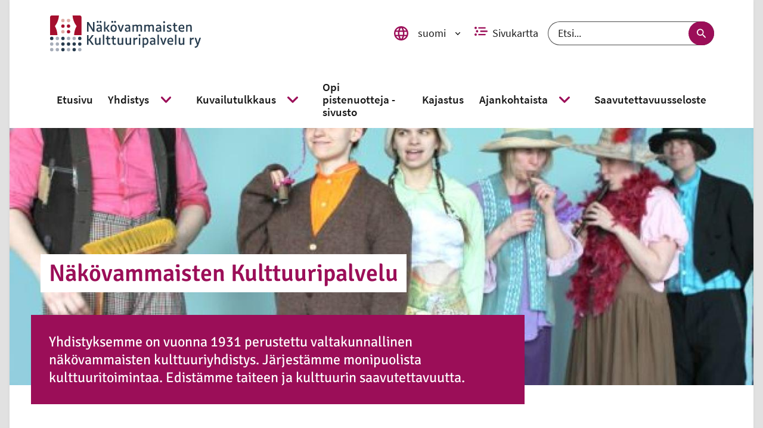

--- FILE ---
content_type: text/html; charset=utf-8
request_url: https://www.kulttuuripalvelu.fi/fi/tapahtuma/taidekavely-kalasataman-julkisille-taideteoksille
body_size: 1077
content:
<!DOCTYPE html><html lang="fi"><head nonce="NzFlMzU4NzUtOWRmMy00Y2EzLTkyZjItZDgyMTM1NjYzOWE3"><title data-react-helmet="true"></title><meta data-react-helmet="true" name="viewport" content="width=device-width, initial-scale=1"/><style data-styled="" data-styled-version="5.3.3"></style><meta charSet="utf-8"/><meta name="viewport" content="width=device-width"/><meta name="next-head-count" content="2"/><link nonce="NzFlMzU4NzUtOWRmMy00Y2EzLTkyZjItZDgyMTM1NjYzOWE3" rel="preload" href="/_next/static/css/0266405a3eaecad4.css" as="style"/><link nonce="NzFlMzU4NzUtOWRmMy00Y2EzLTkyZjItZDgyMTM1NjYzOWE3" rel="stylesheet" href="/_next/static/css/0266405a3eaecad4.css" data-n-g=""/><noscript data-n-css="NzFlMzU4NzUtOWRmMy00Y2EzLTkyZjItZDgyMTM1NjYzOWE3"></noscript><script defer="" nonce="NzFlMzU4NzUtOWRmMy00Y2EzLTkyZjItZDgyMTM1NjYzOWE3" nomodule="" src="/_next/static/chunks/polyfills-5cd94c89d3acac5f.js"></script><script src="/_next/static/chunks/webpack-7f59acc36656e172.js" nonce="NzFlMzU4NzUtOWRmMy00Y2EzLTkyZjItZDgyMTM1NjYzOWE3" defer=""></script><script src="/_next/static/chunks/framework-67bbc7fb4fef41e2.js" nonce="NzFlMzU4NzUtOWRmMy00Y2EzLTkyZjItZDgyMTM1NjYzOWE3" defer=""></script><script src="/_next/static/chunks/main-623735714bc8a537.js" nonce="NzFlMzU4NzUtOWRmMy00Y2EzLTkyZjItZDgyMTM1NjYzOWE3" defer=""></script><script src="/_next/static/chunks/pages/_app-bd1b19fe71a4562a.js" nonce="NzFlMzU4NzUtOWRmMy00Y2EzLTkyZjItZDgyMTM1NjYzOWE3" defer=""></script><script src="/_next/static/chunks/95-e1ea7683451dc5cc.js" nonce="NzFlMzU4NzUtOWRmMy00Y2EzLTkyZjItZDgyMTM1NjYzOWE3" defer=""></script><script src="/_next/static/chunks/9-1a379a3a113995fa.js" nonce="NzFlMzU4NzUtOWRmMy00Y2EzLTkyZjItZDgyMTM1NjYzOWE3" defer=""></script><script src="/_next/static/chunks/723-c75cabc12d277ff5.js" nonce="NzFlMzU4NzUtOWRmMy00Y2EzLTkyZjItZDgyMTM1NjYzOWE3" defer=""></script><script src="/_next/static/chunks/938-e49d9c0cbdbb0d94.js" nonce="NzFlMzU4NzUtOWRmMy00Y2EzLTkyZjItZDgyMTM1NjYzOWE3" defer=""></script><script src="/_next/static/chunks/pages/%5Blangcode%5D/%5B...node%5D-9d073c21572f3738.js" nonce="NzFlMzU4NzUtOWRmMy00Y2EzLTkyZjItZDgyMTM1NjYzOWE3" defer=""></script><script src="/_next/static/vNbamLFdVFReFBJfNsvO_/_buildManifest.js" nonce="NzFlMzU4NzUtOWRmMy00Y2EzLTkyZjItZDgyMTM1NjYzOWE3" defer=""></script><script src="/_next/static/vNbamLFdVFReFBJfNsvO_/_ssgManifest.js" nonce="NzFlMzU4NzUtOWRmMy00Y2EzLTkyZjItZDgyMTM1NjYzOWE3" defer=""></script><script src="/_next/static/vNbamLFdVFReFBJfNsvO_/_middlewareManifest.js" nonce="NzFlMzU4NzUtOWRmMy00Y2EzLTkyZjItZDgyMTM1NjYzOWE3" defer=""></script></head><body><div id="__next"></div><script id="__NEXT_DATA__" type="application/json" nonce="NzFlMzU4NzUtOWRmMy00Y2EzLTkyZjItZDgyMTM1NjYzOWE3">{"props":{"pageProps":{"site":{"siteId":"nnku","host":"http://www.kulttuuripalvelu.fi","hostname":"www.kulttuuripalvelu.fi"},"apolloState":{"SiteSettings:fi:10":{"id":"10","langcode":"fi","site_id":"nnku","frontpage":{"type":"id","generated":false,"id":"SiteSettingsKey:fi:776","typename":"SiteSettingsKey"},"sitemap":{"type":"id","generated":false,"id":"SiteSettingsKey:fi:777","typename":"SiteSettingsKey"},"site_logo":null,"metadata_default_title_suffix":"| Näkövammaisten Kulttuuripalvelu","gtm_id":null,"gtm_auth_prod":null,"gtm_preview_prod":null,"gtm_auth_dev":null,"gtm_preview_dev":null,"donate_link":null,"__typename":"SiteSettings"},"SiteSettingsKey:fi:776":{"id":"776","langcode":"fi","path":"/nakovammaisten-kulttuuripalvelu","__typename":"SiteSettingsKey"},"SiteSettingsKey:fi:777":{"id":"777","langcode":"fi","path":"/nakovammaisten-kulttuuripalvelu-sivukartta","__typename":"SiteSettingsKey"},"ROOT_QUERY":{"siteSettings({\"langcode\":\"fi\",\"siteId\":\"nnku\"})":{"type":"id","generated":false,"id":"SiteSettings:fi:10","typename":"SiteSettings"},"contentByPath({\"langcode\":\"fi\",\"path\":\"/tapahtuma/taidekavely-kalasataman-julkisille-taideteoksille\",\"siteId\":\"nnku\"})":null,"redirect({\"langcode\":\"fi\",\"siteId\":\"nnku\",\"source\":\"/tapahtuma/taidekavely-kalasataman-julkisille-taideteoksille\"})":null}}}},"page":"/[langcode]/[...node]","query":{"langcode":"fi","node":["tapahtuma","taidekavely-kalasataman-julkisille-taideteoksille"]},"buildId":"vNbamLFdVFReFBJfNsvO_","runtimeConfig":{"APP_ENV":"production"},"isFallback":false,"customServer":true,"gip":true,"scriptLoader":[]}</script></body></html>

--- FILE ---
content_type: image/svg+xml
request_url: https://www.kulttuuripalvelu.fi/_next/static/images/nnku-logo-aa84ee1867261e70125ad1552c3c0388.svg
body_size: 6300
content:
<?xml version="1.0" encoding="utf-8"?><!--Generator: Adobe Illustrator 16.0.3, SVG Export Plug-In . SVG Version: 6.00 Build 0)--><!DOCTYPE svg PUBLIC "-//W3C//DTD SVG 1.1//EN" "http://www.w3.org/Graphics/SVG/1.1/DTD/svg11.dtd"><svg version="1.1" xmlns="http://www.w3.org/2000/svg" xmlns:xlink="http://www.w3.org/1999/xlink" x="0px" y="0px" width="192.762px" height="48.188px" viewBox="0 0 192.762 48.188" enable-background="new 0 0 192.762 48.188" xml:space="preserve"><g/><g><path fill="#273C4E" d="M50.153,14.759v7.297H48.21V9.765h1.943l4.559,7.378c0.141,0.215,0.288,0.479,0.443,0.79
		c0.155,0.313,0.325,0.671,0.507,1.079h0.065c-0.033-0.408-0.058-0.772-0.073-1.095c-0.017-0.322-0.024-0.607-0.024-0.854V9.765
		h1.95v12.292h-1.95l-4.559-7.378c-0.172-0.279-0.335-0.575-0.491-0.886c-0.156-0.312-0.309-0.64-0.459-0.982h-0.063
		c0.031,0.345,0.056,0.676,0.072,0.999C50.146,14.13,50.153,14.448,50.153,14.759z"/><path fill="#273C4E" d="M65.231,21.234c-0.28,0.302-0.643,0.542-1.087,0.726c-0.446,0.183-0.921,0.273-1.427,0.273
		c-0.826,0-1.487-0.247-1.98-0.74c-0.494-0.494-0.741-1.145-0.741-1.949c0-0.902,0.331-1.598,0.991-2.086s1.608-0.733,2.843-0.733
		h1.225c0.011-0.032,0.016-0.068,0.016-0.113c0-0.042,0-0.117,0-0.225c0-0.623-0.137-1.058-0.41-1.305s-0.75-0.37-1.426-0.37
		c-0.44,0-0.868,0.048-1.281,0.145c-0.413,0.098-0.845,0.253-1.296,0.468v-1.659c0.183-0.085,0.396-0.164,0.636-0.233
		c0.241-0.069,0.507-0.131,0.797-0.186c0.247-0.054,0.5-0.092,0.758-0.113s0.51-0.032,0.757-0.032c1.16,0,1.992,0.28,2.497,0.838
		c0.505,0.56,0.757,1.456,0.757,2.69v5.429h-1.304l-0.274-0.806L65.231,21.234z M61.655,8.331c0.354,0,0.652,0.121,0.894,0.361
		c0.242,0.242,0.362,0.54,0.362,0.895c0,0.354-0.121,0.652-0.362,0.894c-0.24,0.242-0.539,0.363-0.894,0.363
		s-0.652-0.121-0.894-0.363c-0.241-0.241-0.362-0.54-0.362-0.894c0-0.354,0.121-0.652,0.362-0.895
		C61.003,8.452,61.301,8.331,61.655,8.331z M64.023,18.061c-0.751,0-1.308,0.107-1.667,0.322c-0.36,0.215-0.539,0.558-0.539,1.031
		c0,0.43,0.118,0.757,0.354,0.981c0.236,0.227,0.58,0.338,1.03,0.338c0.419,0,0.819-0.091,1.201-0.273
		c0.381-0.183,0.646-0.397,0.797-0.645V18.06L64.023,18.061L64.023,18.061z M65.199,8.331c0.355,0,0.653,0.121,0.894,0.361
		c0.242,0.242,0.363,0.54,0.363,0.895c0,0.354-0.121,0.652-0.363,0.894c-0.24,0.242-0.538,0.363-0.894,0.363
		c-0.354,0-0.652-0.121-0.894-0.363c-0.242-0.241-0.363-0.54-0.363-0.894c0-0.354,0.121-0.652,0.363-0.895
		C64.546,8.452,64.845,8.331,65.199,8.331z"/><path fill="#273C4E" d="M71.395,18.318v3.738h-1.813V9.314h1.813v7.476c0.438,0,0.739-0.043,0.906-0.129
		c0.168-0.085,0.347-0.252,0.54-0.499c0.118-0.141,0.253-0.319,0.403-0.54s0.338-0.519,0.563-0.895
		c0.087-0.14,0.188-0.304,0.308-0.492c0.119-0.188,0.313-0.507,0.581-0.958h2.016l-2.272,3.432c-0.172,0.258-0.34,0.465-0.501,0.62
		c-0.163,0.155-0.291,0.233-0.388,0.233v0.048c0.097,0,0.223,0.078,0.38,0.233c0.155,0.156,0.343,0.384,0.558,0.685l2.466,3.528
		h-2.144c-0.302-0.451-0.517-0.772-0.646-0.967c-0.129-0.193-0.243-0.365-0.34-0.516c-0.237-0.354-0.433-0.645-0.588-0.87
		c-0.157-0.227-0.293-0.413-0.412-0.564c-0.247-0.322-0.453-0.54-0.62-0.652C72.039,18.375,71.769,18.318,71.395,18.318z"/><path fill="#273C4E" d="M85.782,17.674c0,1.364-0.359,2.464-1.079,3.302c-0.719,0.838-1.686,1.256-2.898,1.256
		c-1.203,0-2.165-0.418-2.885-1.256c-0.719-0.838-1.079-1.938-1.079-3.302s0.36-2.467,1.079-3.312
		c0.72-0.843,1.682-1.265,2.885-1.265c1.202,0,2.167,0.422,2.892,1.265C85.42,15.207,85.782,16.311,85.782,17.674z M80.032,8.331
		c0.354,0,0.652,0.121,0.895,0.361c0.241,0.242,0.362,0.54,0.362,0.895c0,0.354-0.121,0.652-0.362,0.894
		c-0.241,0.242-0.539,0.363-0.895,0.363c-0.354,0-0.652-0.121-0.894-0.363c-0.242-0.241-0.363-0.54-0.363-0.894
		c0-0.354,0.121-0.652,0.363-0.895C79.379,8.452,79.677,8.331,80.032,8.331z M83.962,17.674c0-0.902-0.192-1.622-0.58-2.159
		c-0.386-0.537-0.912-0.805-1.577-0.805c-0.678,0-1.203,0.266-1.579,0.797s-0.563,1.254-0.563,2.167s0.188,1.632,0.563,2.159
		c0.376,0.525,0.901,0.79,1.579,0.79c0.666,0,1.191-0.267,1.577-0.798C83.769,19.293,83.962,18.577,83.962,17.674z M83.576,8.331
		c0.354,0,0.652,0.121,0.895,0.361c0.241,0.242,0.362,0.54,0.362,0.895c0,0.354-0.121,0.652-0.362,0.894
		c-0.241,0.242-0.54,0.363-0.895,0.363s-0.653-0.121-0.895-0.363c-0.242-0.241-0.362-0.54-0.362-0.894
		c0-0.354,0.121-0.652,0.362-0.895C82.923,8.452,83.221,8.331,83.576,8.331z"/><path fill="#273C4E" d="M94.835,13.276l-3.141,8.78H89.89l-3.142-8.78h1.981l1.708,5.43c0.106,0.333,0.188,0.606,0.241,0.82
		c0.054,0.216,0.086,0.376,0.097,0.484h0.049c0.01-0.107,0.045-0.271,0.104-0.492c0.059-0.22,0.136-0.491,0.232-0.813l1.691-5.43
		H94.835z"/><path fill="#273C4E" d="M101.198,21.234c-0.279,0.302-0.643,0.542-1.087,0.726c-0.446,0.183-0.922,0.273-1.426,0.273
		c-0.828,0-1.488-0.247-1.982-0.74c-0.494-0.494-0.741-1.145-0.741-1.949c0-0.902,0.331-1.598,0.991-2.086s1.608-0.733,2.843-0.733
		h1.226c0.01-0.032,0.016-0.068,0.016-0.113c0-0.042,0-0.117,0-0.225c0-0.623-0.137-1.058-0.41-1.305s-0.749-0.37-1.426-0.37
		c-0.441,0-0.868,0.048-1.281,0.145c-0.414,0.098-0.846,0.253-1.297,0.468v-1.659c0.184-0.085,0.396-0.164,0.636-0.233
		c0.241-0.069,0.509-0.131,0.799-0.186c0.247-0.054,0.5-0.092,0.757-0.113c0.258-0.021,0.51-0.032,0.757-0.032
		c1.159,0,1.992,0.28,2.497,0.838c0.504,0.56,0.757,1.456,0.757,2.69v5.429h-1.305l-0.273-0.806L101.198,21.234z M99.99,18.061
		c-0.752,0-1.308,0.107-1.667,0.322s-0.54,0.558-0.54,1.031c0,0.43,0.118,0.757,0.354,0.981c0.235,0.227,0.579,0.338,1.031,0.338
		c0.418,0,0.818-0.091,1.199-0.273c0.382-0.183,0.647-0.397,0.798-0.645V18.06L99.99,18.061L99.99,18.061z"/><path fill="#273C4E" d="M107.368,15.564v6.492h-1.805v-8.78h1.805v0.646l0.048,0.048c0.408-0.3,0.824-0.521,1.249-0.661
		c0.423-0.139,0.866-0.209,1.329-0.209c0.515,0,0.952,0.086,1.313,0.258c0.358,0.172,0.625,0.426,0.797,0.758
		c0.43-0.333,0.896-0.586,1.4-0.758c0.505-0.171,1.026-0.258,1.563-0.258c0.869,0,1.517,0.231,1.939,0.693
		c0.425,0.462,0.638,1.166,0.638,2.109v6.154h-1.806v-5.558c0-0.633-0.099-1.089-0.298-1.369s-0.528-0.419-0.989-0.419
		c-0.397,0-0.796,0.086-1.192,0.257c-0.397,0.172-0.682,0.376-0.854,0.612v6.476h-1.805v-5.461c0-0.698-0.094-1.186-0.282-1.465
		c-0.188-0.279-0.518-0.419-0.989-0.419c-0.408,0-0.812,0.08-1.208,0.242C107.824,15.113,107.539,15.317,107.368,15.564z"/><path fill="#273C4E" d="M122.349,15.564v6.492h-1.805v-8.78h1.805v0.646l0.049,0.048c0.407-0.3,0.824-0.521,1.248-0.661
		c0.424-0.139,0.867-0.209,1.329-0.209c0.516,0,0.953,0.086,1.313,0.258c0.36,0.172,0.626,0.426,0.798,0.758
		c0.431-0.333,0.896-0.586,1.401-0.758c0.505-0.171,1.025-0.258,1.563-0.258c0.87,0,1.518,0.231,1.941,0.693
		s0.637,1.166,0.637,2.109v6.154h-1.805v-5.558c0-0.633-0.1-1.089-0.298-1.369c-0.199-0.279-0.529-0.419-0.991-0.419
		c-0.396,0-0.795,0.086-1.191,0.257c-0.397,0.172-0.683,0.376-0.854,0.612v6.476h-1.804v-5.461c0-0.698-0.095-1.186-0.282-1.465
		c-0.188-0.279-0.52-0.419-0.99-0.419c-0.408,0-0.812,0.08-1.209,0.242C122.805,15.113,122.521,15.317,122.349,15.564z"/><path fill="#273C4E" d="M140.277,21.234c-0.279,0.302-0.643,0.542-1.087,0.726c-0.446,0.183-0.921,0.273-1.426,0.273
		c-0.827,0-1.487-0.247-1.981-0.74c-0.493-0.494-0.74-1.145-0.74-1.949c0-0.902,0.33-1.598,0.99-2.086s1.608-0.733,2.843-0.733
		h1.226c0.011-0.032,0.017-0.068,0.017-0.113c0-0.042,0-0.117,0-0.225c0-0.623-0.137-1.058-0.411-1.305
		c-0.272-0.247-0.749-0.37-1.426-0.37c-0.44,0-0.867,0.048-1.28,0.145c-0.414,0.098-0.846,0.253-1.297,0.468v-1.659
		c0.184-0.085,0.396-0.164,0.637-0.233c0.241-0.07,0.509-0.131,0.798-0.186c0.246-0.054,0.499-0.092,0.757-0.113
		s0.51-0.032,0.757-0.032c1.16,0,1.992,0.28,2.497,0.838c0.505,0.56,0.758,1.456,0.758,2.69v5.429H140.6l-0.273-0.806
		L140.277,21.234z M139.07,18.061c-0.752,0-1.309,0.107-1.668,0.322s-0.539,0.558-0.539,1.031c0,0.43,0.117,0.757,0.354,0.981
		c0.235,0.227,0.579,0.338,1.03,0.338c0.419,0,0.818-0.091,1.2-0.273s0.647-0.397,0.798-0.645V18.06L139.07,18.061L139.07,18.061z"/><path fill="#273C4E" d="M146.802,9.958c0,0.354-0.121,0.651-0.362,0.894c-0.242,0.242-0.54,0.362-0.895,0.362
		c-0.354,0-0.651-0.121-0.895-0.362s-0.362-0.54-0.362-0.894c0-0.354,0.12-0.652,0.362-0.895c0.242-0.241,0.54-0.361,0.895-0.361
		s0.651,0.121,0.895,0.361C146.681,9.306,146.802,9.604,146.802,9.958z M146.447,13.276v8.78h-1.804v-8.78H146.447z"/><path fill="#273C4E" d="M154.937,19.624c0,0.784-0.295,1.415-0.887,1.893c-0.591,0.479-1.38,0.717-2.367,0.717
		c-0.494,0-0.985-0.059-1.475-0.177c-0.488-0.118-0.884-0.273-1.184-0.468v-1.724c0.139,0.129,0.308,0.244,0.507,0.347
		c0.198,0.102,0.427,0.196,0.685,0.282c0.216,0.063,0.437,0.115,0.661,0.152c0.226,0.038,0.456,0.058,0.692,0.058
		c0.504,0,0.896-0.078,1.176-0.233s0.419-0.379,0.419-0.669c0-0.236-0.103-0.451-0.307-0.644c-0.204-0.193-0.65-0.436-1.337-0.726
		c-0.517-0.226-0.896-0.408-1.135-0.547c-0.242-0.14-0.449-0.284-0.621-0.435c-0.279-0.236-0.486-0.502-0.62-0.798
		c-0.134-0.295-0.201-0.625-0.201-0.99c0-0.784,0.287-1.407,0.861-1.869c0.574-0.461,1.361-0.693,2.359-0.693
		c0.474,0,0.929,0.058,1.369,0.169c0.44,0.112,0.8,0.255,1.079,0.428v1.61c-0.387-0.215-0.797-0.381-1.232-0.5
		c-0.435-0.118-0.855-0.177-1.264-0.177c-0.451,0-0.798,0.081-1.039,0.242c-0.242,0.162-0.363,0.381-0.363,0.661
		c0,0.235,0.104,0.448,0.308,0.636s0.648,0.427,1.337,0.717c0.516,0.215,0.895,0.392,1.136,0.532c0.241,0.14,0.448,0.285,0.62,0.435
		c0.279,0.237,0.485,0.5,0.62,0.79C154.869,18.931,154.937,19.258,154.937,19.624z"/><path fill="#273C4E" d="M162.234,21.927c-0.237,0.096-0.5,0.171-0.79,0.225c-0.29,0.055-0.585,0.081-0.886,0.081
		c-0.925,0-1.613-0.257-2.07-0.772c-0.456-0.517-0.685-1.289-0.685-2.32v-4.316h-1.419v-1.547h1.419v-2.319h1.805v2.319h2.448v1.547
		h-2.448v3.317c0,0.956,0.094,1.606,0.282,1.949c0.188,0.344,0.539,0.516,1.055,0.516c0.204,0,0.421-0.021,0.652-0.063
		c0.23-0.043,0.442-0.098,0.637-0.161V21.927L162.234,21.927z"/><path fill="#273C4E" d="M170.724,21.733c-0.452,0.173-0.894,0.299-1.321,0.379c-0.43,0.081-0.859,0.121-1.289,0.121
		c-1.385,0-2.467-0.395-3.245-1.184c-0.779-0.789-1.168-1.898-1.168-3.326c0-1.407,0.364-2.529,1.095-3.367
		c0.731-0.838,1.72-1.257,2.965-1.257c1.063,0,1.885,0.32,2.465,0.958c0.58,0.639,0.87,1.528,0.87,2.666
		c0,0.258-0.018,0.526-0.05,0.806c-0.031,0.28-0.08,0.56-0.145,0.838h-5.445c0.107,0.763,0.381,1.332,0.822,1.708
		c0.438,0.376,1.057,0.563,1.853,0.563c0.396,0,0.813-0.045,1.248-0.137c0.436-0.091,0.885-0.229,1.347-0.411L170.724,21.733
		L170.724,21.733z M169.45,16.386c0.011-0.559-0.146-1.007-0.476-1.345c-0.327-0.338-0.78-0.508-1.36-0.508
		c-0.634,0-1.139,0.21-1.515,0.628c-0.376,0.419-0.592,1.015-0.646,1.788h3.947c0.011-0.085,0.021-0.181,0.032-0.282
		C169.444,16.565,169.45,16.472,169.45,16.386z"/><path fill="#273C4E" d="M175.152,15.58v6.476h-1.804v-8.78h1.804v0.646l0.049,0.048c0.408-0.29,0.832-0.507,1.272-0.653
		c0.439-0.145,0.896-0.217,1.368-0.217c0.85,0,1.493,0.236,1.935,0.709c0.44,0.474,0.66,1.171,0.66,2.094v6.154h-1.805v-5.558
		c0-0.655-0.097-1.117-0.29-1.386c-0.193-0.268-0.521-0.401-0.981-0.401c-0.42,0-0.847,0.086-1.281,0.257
		C175.645,15.14,175.335,15.344,175.152,15.58z"/></g><path fill="#273C4E" d="M50.137,33.098v5.478H48.21V26.284h1.928v5.123c0.364,0,0.649-0.087,0.854-0.259s0.488-0.521,0.854-1.047
	c0.139-0.192,0.309-0.438,0.507-0.732s0.459-0.686,0.781-1.168c0.15-0.227,0.373-0.559,0.669-0.998
	c0.295-0.44,0.496-0.747,0.604-0.919h2.335l-3.721,5.091c-0.075,0.106-0.15,0.204-0.226,0.29s-0.149,0.161-0.226,0.226
	c-0.118,0.107-0.223,0.19-0.314,0.249c-0.091,0.061-0.174,0.089-0.25,0.089v0.049c0.075,0,0.161,0.026,0.259,0.08
	c0.097,0.055,0.203,0.141,0.321,0.259c0.075,0.074,0.15,0.155,0.227,0.241c0.075,0.086,0.149,0.184,0.226,0.29l3.866,5.429h-2.353
	c-0.15-0.227-0.376-0.563-0.677-1.016s-0.521-0.783-0.661-0.999c-0.343-0.504-0.617-0.906-0.82-1.208
	c-0.204-0.3-0.383-0.553-0.532-0.757c-0.419-0.602-0.731-1.001-0.936-1.2C50.723,33.198,50.459,33.098,50.137,33.098z"/><path fill="#273C4E" d="M63.427,37.882c-0.407,0.29-0.832,0.508-1.272,0.652c-0.44,0.146-0.897,0.218-1.369,0.218
	c-0.848,0-1.493-0.236-1.933-0.709c-0.44-0.474-0.661-1.17-0.661-2.094v-6.154h1.804v5.558c0,0.655,0.097,1.117,0.29,1.387
	c0.193,0.269,0.521,0.401,0.982,0.401c0.407,0,0.835-0.086,1.28-0.258c0.445-0.171,0.755-0.375,0.927-0.611v-6.477h1.804v8.779
	h-1.804V37.93L63.427,37.882z"/><path fill="#273C4E" d="M69.969,25.833v12.742h-1.796V25.833H69.969z"/><path fill="#273C4E" d="M77.744,38.446c-0.236,0.098-0.499,0.173-0.789,0.227s-0.585,0.081-0.886,0.081
	c-0.926,0-1.615-0.258-2.074-0.773c-0.458-0.516-0.686-1.289-0.686-2.318v-4.317h-1.418v-1.547h1.418v-2.319h1.808v2.319h2.45v1.547
	h-2.45v3.318c0,0.956,0.094,1.604,0.282,1.948c0.188,0.345,0.541,0.517,1.057,0.517c0.204,0,0.421-0.021,0.652-0.064
	c0.23-0.043,0.442-0.097,0.636-0.161V38.446z"/><path fill="#273C4E" d="M84.735,38.446c-0.236,0.098-0.5,0.173-0.79,0.227s-0.585,0.081-0.886,0.081
	c-0.923,0-1.613-0.258-2.069-0.773c-0.457-0.516-0.685-1.289-0.685-2.318v-4.317h-1.418v-1.547h1.418v-2.319h1.805v2.319h2.448
	v1.547H82.11v3.318c0,0.956,0.093,1.604,0.281,1.948c0.188,0.345,0.54,0.517,1.055,0.517c0.204,0,0.422-0.021,0.653-0.064
	c0.23-0.043,0.442-0.097,0.636-0.161V38.446z"/><path fill="#273C4E" d="M92.081,37.882c-0.408,0.29-0.832,0.508-1.271,0.652c-0.44,0.146-0.897,0.218-1.369,0.218
	c-0.85,0-1.493-0.236-1.934-0.709c-0.439-0.474-0.659-1.17-0.659-2.094v-6.154h1.804v5.558c0,0.655,0.097,1.117,0.29,1.387
	c0.192,0.269,0.521,0.401,0.982,0.401c0.408,0,0.835-0.086,1.28-0.258c0.446-0.171,0.755-0.375,0.927-0.611v-6.477h1.805v8.779
	h-1.805V37.93L92.081,37.882z"/><path fill="#273C4E" d="M102.068,37.882c-0.408,0.29-0.832,0.508-1.273,0.652c-0.438,0.146-0.896,0.218-1.367,0.218
	c-0.85,0-1.493-0.236-1.935-0.709c-0.439-0.474-0.66-1.17-0.66-2.094v-6.154h1.805v5.558c0,0.655,0.098,1.117,0.29,1.387
	c0.192,0.269,0.521,0.401,0.981,0.401c0.408,0,0.836-0.086,1.281-0.258c0.444-0.171,0.754-0.375,0.927-0.611v-6.477h1.804v8.779
	h-1.804V37.93L102.068,37.882z"/><path fill="#273C4E" d="M108.625,32.776v5.8h-1.805v-8.779h1.805v1.047l0.064,0.049c0.3-0.408,0.663-0.722,1.087-0.941
	c0.424-0.221,0.894-0.33,1.409-0.33c0.097,0,0.189,0.003,0.281,0.008c0.092,0.006,0.181,0.014,0.267,0.023v1.966
	c-0.054-0.011-0.107-0.017-0.161-0.017s-0.118,0-0.193,0c-0.666,0-1.236,0.104-1.715,0.314
	C109.186,32.124,108.84,32.411,108.625,32.776z"/><path fill="#273C4E" d="M115.825,26.477c0,0.354-0.121,0.652-0.363,0.896c-0.24,0.24-0.539,0.361-0.894,0.361
	c-0.355,0-0.652-0.121-0.896-0.361c-0.24-0.242-0.361-0.54-0.361-0.896c0-0.354,0.121-0.651,0.361-0.894
	c0.242-0.241,0.54-0.362,0.896-0.362c0.354,0,0.652,0.121,0.894,0.362C115.704,25.825,115.825,26.124,115.825,26.477z
	 M115.471,29.795v8.779h-1.806v-8.779H115.471z"/><path fill="#273C4E" d="M120.19,38.415v3.769h-1.82V29.795h1.82v0.629l0.048,0.048c0.269-0.269,0.591-0.478,0.967-0.628
	s0.773-0.226,1.192-0.226c1.021,0,1.844,0.419,2.473,1.257c0.628,0.837,0.942,1.906,0.942,3.205c0,1.386-0.36,2.511-1.079,3.375
	c-0.72,0.863-1.671,1.297-2.853,1.297c-0.354,0-0.669-0.032-0.941-0.097c-0.273-0.065-0.508-0.161-0.701-0.29L120.19,38.415z
	 M121.898,31.213c-0.377,0-0.724,0.089-1.039,0.266c-0.317,0.179-0.54,0.396-0.669,0.652v4.591c0.16,0.129,0.367,0.229,0.62,0.298
	c0.252,0.07,0.522,0.105,0.813,0.105c0.751,0,1.334-0.256,1.747-0.767c0.413-0.51,0.621-1.236,0.621-2.183
	c0-0.913-0.188-1.635-0.563-2.167C123.052,31.479,122.542,31.213,121.898,31.213z"/><path fill="#273C4E" d="M132.819,37.753c-0.279,0.301-0.642,0.542-1.087,0.725c-0.446,0.184-0.921,0.274-1.426,0.274
	c-0.827,0-1.487-0.247-1.981-0.741s-0.741-1.144-0.741-1.949c0-0.901,0.33-1.597,0.99-2.086c0.661-0.488,1.608-0.732,2.844-0.732
	h1.226c0.01-0.032,0.016-0.069,0.016-0.112s0-0.118,0-0.227c0-0.622-0.137-1.058-0.41-1.305s-0.75-0.371-1.426-0.371
	c-0.44,0-0.867,0.049-1.281,0.146c-0.413,0.097-0.846,0.252-1.297,0.467v-1.659c0.184-0.086,0.396-0.163,0.637-0.232
	s0.509-0.133,0.799-0.187c0.245-0.054,0.499-0.091,0.757-0.112c0.258-0.021,0.51-0.031,0.757-0.031c1.16,0,1.992,0.278,2.497,0.838
	c0.505,0.558,0.757,1.455,0.757,2.689v5.429h-1.305l-0.274-0.806L132.819,37.753z M131.611,34.581c-0.752,0-1.308,0.106-1.668,0.32
	c-0.359,0.217-0.539,0.561-0.539,1.031c0,0.43,0.118,0.757,0.354,0.983c0.236,0.225,0.579,0.338,1.031,0.338
	c0.419,0,0.818-0.092,1.2-0.274c0.381-0.183,0.646-0.396,0.797-0.644V34.58L131.611,34.581L131.611,34.581z"/><path fill="#273C4E" d="M138.989,25.833v12.742h-1.805V25.833H138.989z"/><path fill="#273C4E" d="M148.687,29.795l-3.143,8.779h-1.804l-3.142-8.779h1.98l1.708,5.429c0.107,0.333,0.188,0.607,0.241,0.821
	c0.054,0.216,0.086,0.377,0.097,0.482h0.049c0.011-0.105,0.046-0.271,0.104-0.49c0.059-0.221,0.137-0.491,0.233-0.813l1.69-5.429
	H148.687z"/><path fill="#273C4E" d="M156.676,38.252c-0.45,0.172-0.892,0.299-1.319,0.379c-0.431,0.081-0.859,0.121-1.289,0.121
	c-1.385,0-2.467-0.396-3.246-1.186c-0.778-0.789-1.168-1.896-1.168-3.325c0-1.407,0.365-2.529,1.096-3.366
	c0.73-0.838,1.719-1.257,2.964-1.257c1.063,0,1.886,0.318,2.466,0.958c0.579,0.64,0.869,1.527,0.869,2.666
	c0,0.258-0.017,0.525-0.049,0.806c-0.031,0.279-0.08,0.559-0.145,0.838h-5.445c0.107,0.763,0.382,1.332,0.821,1.708
	c0.44,0.376,1.058,0.563,1.854,0.563c0.396,0,0.813-0.047,1.248-0.139c0.437-0.091,0.883-0.228,1.345-0.41L156.676,38.252
	L156.676,38.252z M155.404,32.906c0.01-0.56-0.148-1.008-0.476-1.347c-0.328-0.338-0.781-0.507-1.361-0.507
	c-0.634,0-1.139,0.21-1.515,0.628c-0.377,0.419-0.591,1.016-0.646,1.788h3.947c0.011-0.086,0.021-0.18,0.032-0.281
	C155.398,33.084,155.404,32.991,155.404,32.906z"/><path fill="#273C4E" d="M161.105,25.833v12.742h-1.805V25.833H161.105z"/><path fill="#273C4E" d="M169.24,37.882c-0.407,0.29-0.832,0.508-1.272,0.652c-0.439,0.146-0.896,0.218-1.368,0.218
	c-0.85,0-1.492-0.236-1.934-0.709c-0.44-0.474-0.661-1.17-0.661-2.094v-6.154h1.806v5.558c0,0.655,0.097,1.117,0.29,1.387
	c0.192,0.269,0.521,0.401,0.981,0.401c0.408,0,0.835-0.086,1.28-0.258c0.446-0.171,0.755-0.375,0.927-0.611v-6.477h1.805v8.779
	h-1.805V37.93L169.24,37.882z"/><path fill="#273C4E" d="M179.908,32.776v5.8h-1.804v-8.779h1.804v1.047l0.064,0.049c0.301-0.408,0.662-0.722,1.088-0.941
	c0.424-0.221,0.894-0.33,1.409-0.33c0.097,0,0.189,0.003,0.281,0.008c0.091,0.006,0.18,0.014,0.267,0.023v1.966
	c-0.055-0.011-0.107-0.017-0.161-0.017c-0.056,0-0.118,0-0.193,0c-0.666,0-1.238,0.104-1.716,0.314
	C180.469,32.124,180.123,32.411,179.908,32.776z"/><path fill="#273C4E" d="M188.946,38.575c-0.494,1.396-1.023,2.35-1.587,2.858c-0.564,0.51-1.335,0.81-2.313,0.896
	c-0.075,0.011-0.16,0.016-0.258,0.016c-0.097,0-0.247,0-0.451,0v-1.61c0.086,0,0.178-0.003,0.274-0.009
	c0.096-0.005,0.209-0.013,0.338-0.022c0.623-0.086,1.114-0.305,1.474-0.652c0.36-0.35,0.6-0.841,0.718-1.475L184,29.795h1.982
	l1.723,5.429c0.129,0.387,0.221,0.688,0.274,0.902c0.053,0.214,0.068,0.35,0.048,0.401h0.049c-0.012-0.053,0.01-0.188,0.064-0.401
	c0.054-0.215,0.139-0.517,0.258-0.902l1.707-5.429h1.98L188.946,38.575z"/><circle fill="#273C4E" cx="3.602" cy="30.555" r="2.126"/><circle fill="#273C4E" cx="17.769" cy="44.732" r="2.126"/><circle fill="#273C4E" cx="17.769" cy="30.545" r="2.126"/><ellipse fill="#273C4E" cx="17.769" cy="37.652" rx="2.126" ry="2.117"/><ellipse fill="#273C4E" cx="24.865" cy="37.646" rx="2.126" ry="2.117"/><circle fill="#273C4E" cx="31.951" cy="44.724" r="2.125"/><ellipse fill="#273C4E" cx="31.951" cy="37.643" rx="2.125" ry="2.117"/><circle fill="#A6ADB9" cx="3.602" cy="44.742" r="2.126"/><ellipse fill="#A6ADB9" cx="3.602" cy="37.659" rx="2.126" ry="2.119"/><circle fill="#A6ADB9" cx="10.688" cy="44.735" r="2.126"/><circle fill="#A6ADB9" cx="10.688" cy="30.548" r="2.126"/><ellipse fill="#A6ADB9" cx="10.688" cy="37.653" rx="2.126" ry="2.119"/><circle fill="#A6ADB9" cx="24.865" cy="44.726" r="2.126"/><circle fill="#A6ADB9" cx="24.865" cy="30.541" r="2.126"/><circle fill="#A6ADB9" cx="31.951" cy="30.539" r="2.126"/><circle fill="#A6ADB9" cx="39.039" cy="44.718" r="2.126"/><circle fill="#273C4E" cx="39.039" cy="30.532" r="2.126"/><ellipse fill="#273C4E" cx="39.039" cy="37.637" rx="2.126" ry="2.117"/><circle fill="#DFACA6" cx="17.743" cy="22.071" r="2.126"/><circle fill="#A50E2D" cx="24.829" cy="22.065" r="2.126"/><circle fill="#DFACA6" cx="17.742" cy="7.872" r="2.126"/><circle fill="#A50E2D" cx="17.742" cy="14.983" r="2.126"/><circle fill="#DFACA6" cx="24.829" cy="7.866" r="2.126"/><circle fill="#A50E2D" cx="24.829" cy="14.977" r="2.126"/><g><path fill="#A50E2D" d="M10.778,26.29c-0.11-4.104-1.242-7.952-3.151-11.301c2.956-3.752,4.824-8.398,5.131-13.468H3.579
		c0,0-0.001,0-0.002,0.001C2.429,1.535,1.5,2.456,1.475,3.601V26.29H10.778z"/></g><g><path fill="#A50E2D" d="M31.866,26.282c0.11-4.104,1.242-7.951,3.151-11.3c-2.956-3.751-4.824-8.398-5.131-13.467h9.179
		l0.001,0.001c1.148,0.012,2.078,0.934,2.103,2.078v22.688L31.866,26.282L31.866,26.282z"/></g></svg>

--- FILE ---
content_type: application/javascript; charset=UTF-8
request_url: https://www.kulttuuripalvelu.fi/_next/static/chunks/723-c75cabc12d277ff5.js
body_size: 27616
content:
(self.webpackChunk_N_E=self.webpackChunk_N_E||[]).push([[723],{80896:function(e,t){var n='<?xml version="1.0" encoding="UTF-8"?><svg width="18px" height="12px" viewBox="0 0 18 12" version="1.1" xmlns="http://www.w3.org/2000/svg" xmlns:xlink="http://www.w3.org/1999/xlink">\x3c!--Generator: sketchtool 55.2 (78181) - https://sketchapp.com--\x3e<desc>Created with sketchtool.</desc><g stroke="none" stroke-width="1" fill="none" fill-rule="evenodd"><g transform="translate(-1103.000000, -786.000000)" fill="#663399"><path d="M1113.31443,796.304796 L1115.77329,793.718135 C1116.28338,793.18154 1117.10736,793.18154 1117.61744,793.718135 C1118.12752,794.25473 1118.12752,795.121536 1117.61744,795.658131 L1112.92206,800.597554 C1112.41198,801.134149 1111.588,801.134149 1111.07792,800.597554 L1106.38254,795.658131 C1106.13763,795.401073 1106,795.052079 1106,794.688133 C1106,794.324187 1106.13763,793.975193 1106.38254,793.718135 C1106.89263,793.18154 1107.71661,793.18154 1108.22669,793.718135 L1110.69863,796.304796 L1110.69863,784.375884 C1110.69863,783.619148 1111.28718,783 1112.00653,783 C1112.72588,783 1113.31443,783.619148 1113.31443,784.375884 L1113.31443,796.304796 Z" transform="translate(1112.000000, 792.000000) rotate(-270.000000) translate(-1112.000000, -792.000000)"/></g></g></svg>';e.exports=n,t.default=n},95259:function(e,t){var n='<?xml version="1.0" encoding="UTF-8"?><svg width="16px" height="12px" viewBox="0 0 16 12" version="1.1" xmlns="http://www.w3.org/2000/svg" xmlns:xlink="http://www.w3.org/1999/xlink">\x3c!--Generator: sketchtool 55.2 (78181) - https://sketchapp.com--\x3e<desc>Created with sketchtool.</desc><g stroke="none" stroke-width="1" fill="none" fill-rule="evenodd"><g transform="translate(-750.000000, -642.000000)" fill="#663399"><path d="M759.314434,651.826486 L761.773294,649.527231 C762.283376,649.050258 763.107356,649.050258 763.617438,649.527231 C764.127521,650.004204 764.127521,650.774699 763.617438,651.251672 L758.922063,655.64227 C758.41198,656.119243 757.588001,656.119243 757.077918,655.64227 L752.382543,651.251672 C752.137635,651.023176 752,650.712959 752,650.389452 C752,650.065944 752.137635,649.755727 752.382543,649.527231 C752.892626,649.050258 753.716605,649.050258 754.226688,649.527231 L756.698626,651.826486 L756.698626,641.223008 C756.698626,640.550354 757.287183,640 758.00653,640 C758.725877,640 759.314434,640.550354 759.314434,641.223008 L759.314434,651.826486 Z" transform="translate(758.000000, 648.000000) rotate(-450.000000) translate(-758.000000, -648.000000) "/></g></g></svg>';e.exports=n,t.default=n},89081:function(e,t){var n='<?xml version="1.0" encoding="UTF-8"?><svg width="10px" height="18px" viewBox="0 0 10 18" version="1.1" xmlns="http://www.w3.org/2000/svg" xmlns:xlink="http://www.w3.org/1999/xlink">\x3c!--Generator: sketchtool 55.2 (78181) - https://sketchapp.com--\x3e<desc>Created with sketchtool.</desc><g stroke="none" stroke-width="1" fill="none" fill-rule="evenodd"><g transform="translate(-925.000000, -782.000000)" fill="#663399" fill-rule="nonzero"><path d="M934.656689,782.352518 C934.200504,781.882494 933.465022,781.882494 933.008837,782.352518 L925.272314,790.323741 C924.909229,790.697842 924.909229,791.302158 925.272314,791.676259 L933.008837,799.647482 C933.465022,800.117506 934.200504,800.117506 934.656689,799.647482 C935.112873,799.177458 935.112873,798.419664 934.656689,797.94964 L927.916325,790.995204 L934.665999,784.040767 C935.112873,783.580336 935.112873,782.81295 934.656689,782.352518 Z"/></g></g></svg>';e.exports=n,t.default=n},16984:function(e,t){var n='<?xml version="1.0" encoding="UTF-8"?><svg width="10px" height="18px" viewBox="0 0 10 18" version="1.1" xmlns="http://www.w3.org/2000/svg" xmlns:xlink="http://www.w3.org/1999/xlink">\x3c!--Generator: sketchtool 55.2 (78181) - https://sketchapp.com--\x3e<desc>Created with sketchtool.</desc><g stroke="none" stroke-width="1" fill="none" fill-rule="evenodd"><g transform="translate(-844.000000, -782.000000)" fill="#663399" fill-rule="nonzero"><path d="M844.343311,799.647482 C844.799496,800.117506 845.534978,800.117506 845.991163,799.647482 L853.727686,791.676259 C854.090771,791.302158 854.090771,790.697842 853.727686,790.323741 L845.991163,782.352518 C845.534978,781.882494 844.799496,781.882494 844.343311,782.352518 C843.887127,782.822542 843.887127,783.580336 844.343311,784.05036 L851.083675,791.004796 L844.334001,797.959233 C843.887127,798.419664 843.887127,799.18705 844.343311,799.647482 Z"/></g></g></svg>';e.exports=n,t.default=n},84958:function(e,t){var n='<?xml version="1.0" encoding="UTF-8"?><svg width="14px" height="14px" viewBox="0 0 14 14" version="1.1" xmlns="http://www.w3.org/2000/svg" xmlns:xlink="http://www.w3.org/1999/xlink">\x3c!--Generator: sketchtool 55.2 (78181) - https://sketchapp.com--\x3e<desc>Created with sketchtool.</desc><g stroke="none" stroke-width="1" fill="none" fill-rule="evenodd"><g transform="translate(-923.000000, -917.000000)" fill="#663399" fill-rule="nonzero"><path d="M936.68942,917.321183 C936.49104,917.122356 936.22171,917.010618 935.940842,917.010618 C935.659974,917.010618 935.390644,917.122356 935.192264,917.321183 L930,922.502835 L924.807736,917.310565 C924.609356,917.111738 924.340026,917 924.059158,917 C923.77829,917 923.50896,917.111738 923.31058,917.310565 C922.896473,917.724673 922.896473,918.393615 923.31058,918.807723 L928.502844,924 L923.31058,929.192262 C922.896473,929.606369 922.896473,930.275312 923.31058,930.689419 C923.724687,931.103527 924.393629,931.103527 924.807736,930.689419 L930,925.49715 L935.192264,930.689419 C935.606371,931.103527 936.275313,931.103527 936.68942,930.689419 C937.103527,930.275312 937.103527,929.606369 936.68942,929.192262 L931.497156,924 L936.68942,918.807723 C937.092909,918.404233 937.092909,917.724673 936.68942,917.321183 Z" transform="translate(930.000000, 924.000000) rotate(-360.000000) translate(-930.000000, -924.000000) "/></g></g></svg>';e.exports=n,t.default=n},43613:function(e,t){var n='<?xml version="1.0" encoding="UTF-8"?><svg width="21px" height="3px" viewBox="0 0 21 3" version="1.1" xmlns="http://www.w3.org/2000/svg" xmlns:xlink="http://www.w3.org/1999/xlink">\x3c!--Generator: sketchtool 55.2 (78181) - https://sketchapp.com--\x3e<desc>Created with sketchtool.</desc><g stroke="none" stroke-width="1" fill="none" fill-rule="evenodd"><g transform="translate(-749.000000, -790.000000)" fill="#663399" fill-rule="nonzero"><path d="M768.5,793 L750.5,793 C749.675,793 749,792.325 749,791.5 C749,790.675 749.675,790 750.5,790 L768.5,790 C769.325,790 770,790.675 770,791.5 C770,792.325 769.325,793 768.5,793 Z"/></g></g></svg>';e.exports=n,t.default=n},88785:function(e,t){var n='<?xml version="1.0" encoding="UTF-8"?><svg width="22px" height="16px" viewBox="0 0 22 16" version="1.1" xmlns="http://www.w3.org/2000/svg" xmlns:xlink="http://www.w3.org/1999/xlink">\x3c!--Generator: sketchtool 55.2 (78181) - https://sketchapp.com--\x3e<desc>Created with sketchtool.</desc><g stroke="none" stroke-width="1" fill="none" fill-rule="evenodd"><g transform="translate(-1101.000000, -407.000000)" fill="#663399" fill-rule="nonzero"><path d="M1119.51091,407.004745 C1120.3617,406.980869 1121.19377,407.284058 1121.86653,407.862962 L1121.00909,408.48046 L1111.95878,414.948487 L1109.60316,413.247752 C1109.55463,413.196402 1109.4968,413.157155 1109.43355,413.132625 L1102.9603,408.475227 L1102.10756,407.862962 C1102.77032,407.263322 1103.60945,406.957582 1104.46319,407.004745 L1119.51091,407.004745 Z M1102.31015,409.244482 L1108.5337,413.739656 L1102.36668,420.856579 L1101.69768,421.625835 C1101.23286,420.904854 1100.98846,420.037283 1101.00042,419.150611 L1101.00513,410.835324 C1100.99848,410.075749 1101.17409,409.327949 1101.51394,408.668849 L1102.31015,409.244482 Z M1120.95255,421.563039 L1121.61684,422.327061 C1120.99743,422.769383 1120.27554,423.002122 1119.53918,422.996889 L1104.46319,422.996889 C1103.72393,423.029269 1102.99363,422.808238 1102.37139,422.363692 L1103.04981,421.583971 L1109.3723,414.330989 L1111.7562,416.047423 L1111.86927,416.089288 L1111.90696,416.089288 C1111.94606,416.094782 1111.98563,416.094782 1112.02474,416.089288 C1112.06384,416.094782 1112.10341,416.094782 1112.14252,416.089288 L1112.18021,416.089288 L1112.2603,416.047423 L1114.66304,414.320523 L1120.95255,421.563039 Z M1122.99723,419.150611 C1123.0288,420.035451 1122.78964,420.906031 1122.31881,421.620602 L1121.6451,420.84088 L1115.48279,413.718724 L1121.70164,409.244482 L1122.50255,408.674082 C1122.84694,409.334294 1123.01826,410.088309 1122.99723,410.851023 L1122.99723,419.150611 Z"/></g></g></svg>';e.exports=n,t.default=n},81837:function(e,t){var n='<?xml version="1.0" encoding="UTF-8"?><svg width="18px" height="18px" viewBox="0 0 18 18" version="1.1" xmlns="http://www.w3.org/2000/svg" xmlns:xlink="http://www.w3.org/1999/xlink">\x3c!--Generator: sketchtool 55.2 (78181) - https://sketchapp.com--\x3e<desc>Created with sketchtool.</desc><g stroke="none" stroke-width="1" fill="none" fill-rule="evenodd"><g transform="translate(-666.000000, -782.000000)" fill="#663399" fill-rule="nonzero"><path d="M682.714286,792.285714 L676.285714,792.285714 L676.285714,798.714286 C676.285714,799.421429 675.707143,800 675,800 C674.292857,800 673.714286,799.421429 673.714286,798.714286 L673.714286,792.285714 L667.285714,792.285714 C666.578571,792.285714 666,791.707143 666,791 C666,790.292857 666.578571,789.714286 667.285714,789.714286 L673.714286,789.714286 L673.714286,783.285714 C673.714286,782.578571 674.292857,782 675,782 C675.707143,782 676.285714,782.578571 676.285714,783.285714 L676.285714,789.714286 L682.714286,789.714286 C683.421429,789.714286 684,790.292857 684,791 C684,791.707143 683.421429,792.285714 682.714286,792.285714 Z"/></g></g></svg>';e.exports=n,t.default=n},59178:function(e,t){var n='<?xml version="1.0" encoding="UTF-8"?><svg width="16px" height="17px" viewBox="0 0 16 17" version="1.1" xmlns="http://www.w3.org/2000/svg" xmlns:xlink="http://www.w3.org/1999/xlink">\x3c!--Generator: sketchtool 55.2 (78181) - https://sketchapp.com--\x3e<desc>Created with sketchtool.</desc><g stroke="none" stroke-width="1" fill="none" fill-rule="evenodd"><g transform="translate(-923.000000, -640.000000)" fill="#663399" fill-rule="nonzero"><path d="M934.980532,655.333333 C935.419818,655.333333 935.779234,654.958333 935.779234,654.5 L935.779234,650.333333 C935.779234,649.875 936.13865,649.5 936.577936,649.5 C937.017222,649.5 937.376638,649.875 937.376638,650.333333 L937.376638,655.333333 C937.376638,656.25 936.657806,657 935.779234,657 L924.597404,657 C923.718832,657 923,656.25 923,655.333333 L923,643.666667 C923,642.75 923.710845,642 924.597404,642 L929.389617,642 C929.828903,642 930.188319,642.375 930.188319,642.833333 C930.188319,643.291667 929.828903,643.666667 929.389617,643.666667 L925.396106,643.666667 C924.95682,643.666667 924.597404,644.041667 924.597404,644.5 L924.597404,654.5 C924.597404,654.958333 924.95682,655.333333 925.396106,655.333333 L934.980532,655.333333 Z M933.409085,640.833333 C933.409085,640.375 933.768501,640 934.207787,640 L939,640 L939,645 C939,645.458333 938.640584,645.833333 938.201298,645.833333 C937.762012,645.833333 937.402596,645.458333 937.402596,645 L937.402596,642.841667 L930.110446,650.45 C929.798952,650.775 929.295769,650.775 928.984276,650.45 C928.672782,650.125 928.672782,649.6 928.984276,649.275 L936.276426,641.666667 L934.207787,641.666667 C933.768501,641.666667 933.409085,641.291667 933.409085,640.833333 Z"/></g></g></svg>';e.exports=n,t.default=n},24660:function(e,t){var n='<?xml version="1.0" encoding="UTF-8"?><svg width="12px" height="24px" viewBox="0 0 12 24" version="1.1" xmlns="http://www.w3.org/2000/svg" xmlns:xlink="http://www.w3.org/1999/xlink">\x3c!--Generator: sketchtool 55.2 (78181) - https://sketchapp.com--\x3e<desc>Created with sketchtool.</desc><g stroke="none" stroke-width="1" fill="none" fill-rule="evenodd"><g transform="translate(-844.000000, -403.000000)" fill="#663399"><path d="M851.978709,427 L846.658683,427 L846.658683,415.666963 L844,415.666963 L844,411.299689 L846.658683,411.299689 L846.658683,408.679858 C846.658683,405.119609 848.159681,403 852.424484,403 L855.974717,403 L855.974717,407.367274 L853.756487,407.367274 C852.095808,407.367274 851.985363,407.976879 851.985363,409.116052 L851.978709,411.299689 L856,411.299689 L855.528942,415.666963 L851.978709,415.666963 L851.978709,427 L851.978709,427 Z"/></g></g></svg>';e.exports=n,t.default=n},7386:function(e,t){var n='<?xml version="1.0" encoding="UTF-8"?><svg width="28px" height="28px" xmlns="http://www.w3.org/2000/svg" viewBox="0 0 30 30"><path d="M9,25H4V10h5V25z M6.501,8C5.118,8,4,6.879,4,5.499S5.12,3,6.501,3C7.879,3,9,4.121,9,5.499C9,6.879,7.879,8,6.501,8z M27,25h-4.807v-7.3c0-1.741-0.033-3.98-2.499-3.98c-2.503,0-2.888,1.896-2.888,3.854V25H12V9.989h4.614v2.051h0.065 c0.642-1.18,2.211-2.424,4.551-2.424c4.87,0,5.77,3.109,5.77,7.151C27,16.767,27,25,27,25z"/></svg>';e.exports=n,t.default=n},29027:function(e,t){var n='<?xml version="1.0" encoding="UTF-8"?><svg width="18px" height="20px" viewBox="0 0 18 20" version="1.1" xmlns="http://www.w3.org/2000/svg" xmlns:xlink="http://www.w3.org/1999/xlink">\x3c!--Generator: sketchtool 55.2 (78181) - https://sketchapp.com--\x3e<desc>Created with sketchtool.</desc><g stroke="none" stroke-width="1" fill="none" fill-rule="evenodd"><g transform="translate(-1350.000000, -917.000000)" fill="#663399" fill-rule="nonzero"><path d="M1353.33333,936.916667 C1351.775,936.916667 1350.5,935.641667 1350.5,934.083333 L1350.5,919.916667 C1350.5,918.358333 1351.775,917.083333 1353.33333,917.083333 C1354.89167,917.083333 1356.16667,918.358333 1356.16667,919.916667 L1356.16667,934.083333 C1356.16667,935.641667 1354.89167,936.916667 1353.33333,936.916667 Z M1361.83333,919.916667 C1361.83333,918.358333 1363.10833,917.083333 1364.66667,917.083333 C1366.225,917.083333 1367.5,918.358333 1367.5,919.916667 L1367.5,934.083333 C1367.5,935.641667 1366.225,936.916667 1364.66667,936.916667 C1363.10833,936.916667 1361.83333,935.641667 1361.83333,934.083333 L1361.83333,919.916667 Z"/></g></g></svg>';e.exports=n,t.default=n},77984:function(e,t){var n='<?xml version="1.0" encoding="UTF-8"?><svg width="16px" height="18px" viewBox="0 0 16 18" version="1.1" xmlns="http://www.w3.org/2000/svg" xmlns:xlink="http://www.w3.org/1999/xlink">\x3c!--Generator: sketchtool 55.2 (78181) - https://sketchapp.com--\x3e<desc>Created with sketchtool.</desc><g stroke="none" stroke-width="1" fill="none" fill-rule="evenodd"><g transform="translate(-1278.000000, -918.000000)" fill="#663399" fill-rule="nonzero"><path d="M1278.81396,919.661667 L1278.81396,934.338333 C1278.81396,935.4575 1280.04646,936.1375 1280.99562,935.528333 L1292.52729,928.19 C1293.40562,927.6375 1293.40562,926.3625 1292.52729,925.795833 L1280.99562,918.471667 C1280.04646,917.8625 1278.81396,918.5425 1278.81396,919.661667 Z"/></g></g></svg>';e.exports=n,t.default=n},12165:function(e,t){var n='<?xml version="1.0" encoding="UTF-8"?><svg width="24px" height="24px" viewBox="0 0 24 24" version="1.1" xmlns="http://www.w3.org/2000/svg" xmlns:xlink="http://www.w3.org/1999/xlink">\x3c!--Generator: sketchtool 55.2 (78181) - https://sketchapp.com--\x3e<desc>Created with sketchtool.</desc><g stroke="none" stroke-width="1" fill="none" fill-rule="evenodd"><g transform="translate(-662.000000, -510.000000)" fill="#663399" fill-rule="nonzero"><path d="M679.598123,525.477375 L678.485977,525.477375 L678.091799,525.097498 C679.781135,523.127762 680.653958,520.44048 680.175313,517.584363 C679.513656,513.67303 676.247608,510.549592 672.305826,510.071228 C666.350919,509.339612 661.339224,514.348368 662.07127,520.299784 C662.549915,524.239256 665.675185,527.503389 669.588812,528.164658 C672.446604,528.643022 675.135462,527.770711 677.106354,526.082366 L677.486454,526.476313 L677.486454,527.587807 L683.469517,533.567362 C684.046706,534.144213 684.989918,534.144213 685.567108,533.567362 C686.144297,532.99051 686.144297,532.047851 685.567108,531.471 L679.598123,525.477375 Z M671.230769,525.692308 C667.655385,525.692308 664.769231,522.806154 664.769231,519.230769 C664.769231,515.655385 667.655385,512.769231 671.230769,512.769231 C674.806154,512.769231 677.692308,515.655385 677.692308,519.230769 C677.692308,522.806154 674.806154,525.692308 671.230769,525.692308 Z"/></g></g></svg>';e.exports=n,t.default=n},49783:function(e,t){var n='<?xml version="1.0" encoding="UTF-8"?><svg width="20px" height="12px" viewBox="0 0 20 12" version="1.1" xmlns="http://www.w3.org/2000/svg" xmlns:xlink="http://www.w3.org/1999/xlink">\x3c!--Generator: sketchtool 55.2 (78181) - https://sketchapp.com--\x3e<desc>Created with sketchtool.</desc><g stroke="none" stroke-width="1" fill="none" fill-rule="evenodd"><g transform="translate(-665.000000, -410.000000)" fill="#663399" fill-rule="nonzero"><path d="M673.738255,410.53303 L665.52349,418.897494 C664.825503,419.6082 664.825503,420.756264 665.52349,421.46697 C666.221477,422.177677 667.348993,422.177677 668.04698,421.46697 L675.008949,414.396355 L681.95302,421.46697 C682.651007,422.177677 683.778523,422.177677 684.47651,421.46697 C685.174497,420.756264 685.174497,419.6082 684.47651,418.897494 L676.261745,410.53303 C675.581655,409.822323 674.436242,409.822323 673.738255,410.53303 Z"/></g></g></svg>';e.exports=n,t.default=n},63110:function(e,t){var n='<?xml version="1.0" encoding="UTF-8"?><svg width="21px" height="18px" vxmlns="http://www.w3.org/2000/svg" shape-rendering="geometricPrecision" text-rendering="geometricPrecision" image-rendering="optimizeQuality" fill-rule="evenodd" clip-rule="evenodd" viewBox="0 0 512 462.799" xmlns:xlink="http://www.w3.org/1999/xlink"><path fill-rule="nonzero" d="M403.229 0h78.506L310.219 196.04 512 462.799H354.002L230.261 301.007 88.669 462.799h-78.56l183.455-209.683L0 0h161.999l111.856 147.88L403.229 0zm-27.556 415.805h43.505L138.363 44.527h-46.68l283.99 371.278z"/></svg>';e.exports=n,t.default=n},20416:function(e,t){var n='<?xml version="1.0" encoding="UTF-8"?><svg width="28px" height="28px" viewBox="0 0 28 28" version="1.1" xmlns="http://www.w3.org/2000/svg" xmlns:xlink="http://www.w3.org/1999/xlink">\x3c!--Generator: sketchtool 55.2 (78181) - https://sketchapp.com--\x3e<desc>Created with sketchtool.</desc><g stroke="none" stroke-width="1" fill="none" fill-rule="evenodd"><g transform="translate(-1010.000000, -401.000000)" fill="#663399" fill-rule="nonzero"><path d="M1010,429 C1010.75839,426.545465 1011.63741,424.211857 1012.44103,421.802814 C1007.11393,412.462911 1013.7065,401.948432 1022.63583,401.07502 C1031.06657,400.250267 1037.97895,406.320815 1037.99996,414.605627 C1038.02189,423.347371 1029.56444,430.687943 1020.0512,427.704351 C1019.33359,427.47934 1018.44567,426.746003 1017.61016,426.696768 C1016.4425,426.627811 1014.91222,427.468255 1013.73321,427.848312 C1012.44089,428.265079 1011.31716,428.68271 1010,429 Z M1017.89738,424.105902 C1025.57963,428.77974 1034.77852,423.5374 1035.55888,415.901132 C1036.26514,408.988269 1030.75896,402.837391 1023.35373,403.378108 C1014.89958,403.995269 1009.82135,414.111697 1015.02553,421.514892 C1014.56484,422.780453 1014.13373,424.07567 1013.73321,425.401407 C1015.14371,424.991982 1016.44393,424.472138 1017.89738,424.105902 Z M1020.91284,408.128246 C1021.72091,409.822667 1022.97087,412.328884 1020.91284,413.454227 C1021.95801,415.669211 1023.68603,417.19966 1025.93836,418.204364 C1026.68742,417.707699 1027.17927,416.953199 1027.80511,416.333159 C1029.11251,416.845804 1030.3346,417.443818 1031.39471,418.204364 C1031.50371,420.680637 1029.42213,421.596373 1027.6615,421.515035 C1023.94711,421.343722 1018.84203,416.639508 1017.61031,413.166305 C1016.87935,411.105503 1017.72002,407.163851 1020.91284,408.128246 Z"/></g></g></svg>';e.exports=n,t.default=n},79345:function(e,t,n){"use strict";n.d(t,{Z:function(){return c}});var o=n(92809),a=(n(67294),n(41664)),r=(n(44495),n(41632)),i=n(85893);function l(e,t){var n=Object.keys(e);if(Object.getOwnPropertySymbols){var o=Object.getOwnPropertySymbols(e);t&&(o=o.filter((function(t){return Object.getOwnPropertyDescriptor(e,t).enumerable}))),n.push.apply(n,o)}return n}function s(e){for(var t=1;t<arguments.length;t++){var n=null!=arguments[t]?arguments[t]:{};t%2?l(Object(n),!0).forEach((function(t){(0,o.Z)(e,t,n[t])})):Object.getOwnPropertyDescriptors?Object.defineProperties(e,Object.getOwnPropertyDescriptors(n)):l(Object(n)).forEach((function(t){Object.defineProperty(e,t,Object.getOwnPropertyDescriptor(n,t))}))}return e}var c=function(e){var t=e.path,n=e.target,o=e.children,l=e.attributes,c=e.events,d=e.className,u=e.resetFocus,g=void 0===u||u;return(0,r.Iw)(t)?(0,i.jsx)(a.default,{href:(0,r.gM)(t),as:t,passHref:!0,children:(0,i.jsx)("a",s(s({role:"link",className:d},l),{},{onClick:function(e){g&&(0,r.mO)(),c.onClick(e)},children:o}))}):(0,i.jsx)("a",s(s({href:t,className:d,target:n},l),{},{children:o}))}},55606:function(e,t,n){"use strict";n.d(t,{Z:function(){return y}});var o=n(92809),a=(n(67294),n(44012)),r=n(41664),i=n(44495),l=n(41632),s=n(87379),c=n(72998),d=s.default.a.withConfig({displayName:"styled__Anchor",componentId:"sc-1kbvd12-0"})(["vertical-align:top;cursor:pointer;position:relative;&:hover,&:focus{text-decoration:underline;svg{",";g{",";}}}"],(function(e){var t=e.options;return t&&t.hover&&(0,s.css)(["fill:",";"],t.hover.fill)}),(function(e){var t=e.options;return t&&t.hover&&(0,s.css)(["stroke:",";"],t.hover.stroke)})),u=s.default.span.withConfig({displayName:"styled__AnchorText",componentId:"sc-1kbvd12-1"})([""]),g=s.default.span.withConfig({displayName:"styled__IconWrapper",componentId:"sc-1kbvd12-2"})(["",";",";"],(function(e){return e.iconOnLeft&&(0,s.css)(["margin-right:0.5rem;"])}),(function(e){return e.iconOnRight&&(0,s.css)(["margin-left:0.5rem;"])})),p=(0,s.default)(c.Z).withConfig({displayName:"styled__StyledIcon",componentId:"sc-1kbvd12-3"})(["display:inline-block;",";"],(function(e){var t=e.width;return t&&(0,s.css)(["width:",";"],t)})),h=n(85893),f=function(e){var t=e.icon,n=(t=void 0===t?{}:t).src,o=t.inlineSvg,a=void 0===o||o,r=t.iconOnLeft,i=void 0!==r&&r,l=t.iconOnRight,s=void 0!==l&&l,c=t.width,d=e.children;return(0,h.jsxs)(h.Fragment,{children:[n&&i&&(0,h.jsx)(g,{iconOnLeft:!0,children:(0,h.jsx)(p,{src:n,inlineSvg:a,width:c})}),(0,h.jsx)(u,{children:d}),n&&s&&(0,h.jsx)(g,{iconOnRight:!0,children:(0,h.jsx)(p,{src:n,inlineSvg:a,styledProps:{width:c}})})]})},m=n(59178),v=n.n(m);function b(e,t){var n=Object.keys(e);if(Object.getOwnPropertySymbols){var o=Object.getOwnPropertySymbols(e);t&&(o=o.filter((function(t){return Object.getOwnPropertyDescriptor(e,t).enumerable}))),n.push.apply(n,o)}return n}function k(e){for(var t=1;t<arguments.length;t++){var n=null!=arguments[t]?arguments[t]:{};t%2?b(Object(n),!0).forEach((function(t){(0,o.Z)(e,t,n[t])})):Object.getOwnPropertyDescriptors?Object.defineProperties(e,Object.getOwnPropertyDescriptors(n)):b(Object(n)).forEach((function(t){Object.defineProperty(e,t,Object.getOwnPropertyDescriptor(n,t))}))}return e}var y=function e(t){var n=t.link,o=(n=void 0===n?{}:n).url,s=n.external,c=void 0!==s&&s,u=t.target,g=t.icon,p=void 0===g?{inlineSvg:!0,iconOnLeft:!1,iconOnRight:!1,forceIconUse:!1,options:{}}:g,m=t.children,b=t.className,y=t.attributes,x=void 0===y?{}:y,w=t.events,j=t.resetFocus,C=void 0===j||j;return(0,l.Iw)(o,c)?(0,h.jsx)(r.default,{href:(0,l.gM)(o),as:o,passHref:!0,children:(0,h.jsx)(d,k(k({"data-elem-name":e.name,className:b,options:p&&p.options,external:c,icon:p,onClick:function(){C&&(0,l.mO)(),w&&w.onClick&&w.onClick()}},x),{},{children:(0,h.jsx)(f,{icon:p,children:m})}))}):(0,h.jsx)(d,k(k({href:o,className:b,"data-elem-name":e.name,target:c?"_blank":u,options:p&&p.options,external:c,icon:p},x),{},{children:c?(0,h.jsxs)(f,{icon:k(k({},p),{},{src:p.forceIconUse?p.src:v()}),children:[m,(0,h.jsxs)(i.TX,{children:["- ",(0,h.jsx)(a.Z,{id:"general.link.external"})]})]}):(0,h.jsx)(f,{icon:p,children:m})}))}},4935:function(e,t,n){"use strict";n.d(t,{Z:function(){return g}});var o=n(92809),a=n(67294),r=n(45697),i=n.n(r),l=n(87379).default.button.withConfig({displayName:"styled__StyledButton",componentId:"sc-fpxrsm-0"})(["border:none;border-radius:2rem;background-color:",";color:",";display:flex;flex-flow:row nowrap;align-items:center;cursor:pointer;padding:0.5rem 0.5rem;&:hover,&:focus{&:not([aria-disabled=true]){background-color:",";color:",";}}&[aria-disabled=true]{cursor:not-allowed;}"],(function(e){var t=e.theme,n=e.palette;return t.palette.button[n].bg.active}),(function(e){var t=e.theme,n=e.palette;return t.palette.button[n].label.active}),(function(e){var t=e.theme,n=e.palette;return t.palette.button[n].bg.hover}),(function(e){var t=e.theme,n=e.palette;return t.palette.button[n].label.hover})),s=n(85893);function c(e,t){var n=Object.keys(e);if(Object.getOwnPropertySymbols){var o=Object.getOwnPropertySymbols(e);t&&(o=o.filter((function(t){return Object.getOwnPropertyDescriptor(e,t).enumerable}))),n.push.apply(n,o)}return n}function d(e){for(var t=1;t<arguments.length;t++){var n=null!=arguments[t]?arguments[t]:{};t%2?c(Object(n),!0).forEach((function(t){(0,o.Z)(e,t,n[t])})):Object.getOwnPropertyDescriptors?Object.defineProperties(e,Object.getOwnPropertyDescriptors(n)):c(Object(n)).forEach((function(t){Object.defineProperty(e,t,Object.getOwnPropertyDescriptor(n,t))}))}return e}var u=a.forwardRef((function(e,t){var n=e.children,o=e.className,a=e.attributes,r=void 0===a?{}:a,i=e.palette,c=void 0===i?"light":i;return(0,s.jsx)(l,d(d({className:o,palette:c,ref:t},r),{},{children:n}))}));u.propTypes={children:i().any,className:i().string,attributes:i().object,palette:i().oneOf(["light","dark"])};var g=u},22359:function(e,t,n){"use strict";n.d(t,{Z:function(){return p}});n(67294);var o=n(87379),a=n(94698),r=n(85893),i=o.default.div.withConfig({displayName:"Container__DefaultContainer",componentId:"sc-ux95ws-0"})(["",";",";",";"],(function(e){var t=e.theme;return e.background&&(0,o.css)(["background-color:",";"],t.palette.background.content)}),(function(e){var t=e.theme;return e.addSingleVerticalPadding&&(0,o.css)(["padding-top:","rem;padding-bottom:","rem;"],t.spacing.general.xl,t.spacing.general.xl)}),(function(e){var t=e.theme;return e.addDoubleVerticalPadding&&(0,o.css)(["padding-top:","rem;padding-bottom:","rem;"],2*t.spacing.general.xl,2*t.spacing.general.xl)})),l=o.default.div.withConfig({displayName:"Container__AppContainer",componentId:"sc-ux95ws-1"})(["max-width:","rem;margin:0 auto;padding:0;min-height:100vh;","{padding:0 1rem;}"],(function(e){return e.theme.breakpointValues.appContainer}),(0,a.up)("xs")),s=o.default.div.withConfig({displayName:"Container__FullContainer",componentId:"sc-ux95ws-2"})(["margin:0 auto;padding:0;","{max-width:","rem;}","{padding:0 1rem;max-width:","rem;}","{padding:0 4.125rem;}"],(0,a.up)("sm"),(function(e){return e.theme.breakpointValues.bodyContainer}),(0,a.up)("md"),(function(e){return e.theme.breakpointValues.appContainer}),(0,a.up)("lg")),c=o.default.div.withConfig({displayName:"Container__PageContainer",componentId:"sc-ux95ws-3"})(["padding:","rem;max-width:","rem;margin:0 auto;","{padding:","rem;}"],(function(e){return e.theme.spacing.page.sides.mobile}),(function(e){return e.theme.breakpointValues.bodyContainer}),(0,a.up)("sm"),(function(e){return e.theme.spacing.page.sides.desktop})),d=o.default.div.withConfig({displayName:"Container__ContentContainer",componentId:"sc-ux95ws-4"})(["background-color:",";overflow:hidden;padding:0 ","rem;max-width:","rem;margin:0 auto;","{padding:0 ","rem;}"],(function(e){var t=e.theme;return!e.background&&t.palette.background.content}),(function(e){return e.theme.spacing.page.sides.mobile}),(function(e){return e.theme.breakpointValues.bodyContainer}),(0,a.up)("sm"),(function(e){return e.theme.spacing.page.sides.desktop})),u=o.default.div.withConfig({displayName:"Container__ContentFullContainer",componentId:"sc-ux95ws-5"})(["background-color:",";padding:","rem 0;max-width:","rem;margin:0 auto;"],(function(e){var t=e.theme;return!e.background&&t.palette.background.content}),(function(e){return e.theme.spacing.page.sides.mobile}),(function(e){return e.theme.breakpointValues.bodyContainer})),g=o.default.div.withConfig({displayName:"Container__IntroTextContainer",componentId:"sc-ux95ws-6"})(["margin-left:0;margin-right:0;","{margin-left:-2rem;margin-right:-3rem;}"],(0,a.up)("sm")),p=function(e){var t=e.children,n=e.options,o=(n=void 0===n?{}:n).type,a=n.addSingleVerticalPadding,p=n.addDoubleVerticalPadding,h=n.background,f=e.className;return(0,r.jsx)(r.Fragment,{children:o&&"app"===o?(0,r.jsx)(l,{className:f,children:t}):o&&"full"===o?(0,r.jsx)(s,{className:f,type:o,children:t}):o&&"page"===o?(0,r.jsx)(c,{className:f,children:t}):o&&"content"===o?(0,r.jsx)(d,{className:f,type:o,background:h,children:t}):o&&"content-full"===o?(0,r.jsx)(u,{className:f,type:o,background:h,children:t}):o&&"introText"===o?(0,r.jsx)(g,{className:f,children:t}):(0,r.jsx)(i,{className:f,background:h,addSingleVerticalPadding:a,addDoubleVerticalPadding:p,children:t})})}},41632:function(e,t,n){"use strict";n.d(t,{xf:function(){return l},Iw:function(){return u},mO:function(){return g},C0:function(){return p},gM:function(){return h}});var o=n(50792),a=n.n(o),r=(n(37286),n(29596),n(9733),n(26026)),i=n(36389),l=function(e){return new RegExp("^(?:[a-z]+:)?//","i").test(e)},s=function(e){return e.includes("#")},c=function(e){var t=arguments.length>1&&void 0!==arguments[1]&&arguments[1];return l(e)&&!t},d=function(e){return e.startsWith("mailto:")},u=function(e){var t=arguments.length>1&&void 0!==arguments[1]&&arguments[1];return!l(e)&&!c(e,t)&&!s(e)&&!d(e)},g=function(){return document.querySelector("#PageTop").focus({preventScroll:!0})},p=function(e){return a()(e)},h=function(e){return i.Z.languages.find((function(t){return t.url===e}))?r.Z.index:e.match(/\/(fi|sv|en)\/search/)?r.Z.search:r.Z.node}},72998:function(e,t,n){"use strict";n.d(t,{Z:function(){return g}});var o=n(92809),a=(n(67294),n(87379)),r=a.default.span.withConfig({displayName:"styled__SvgWrapper",componentId:"sc-huwbck-0"})(["svg{fill:",";use{fill:",";}g{stroke:",";}}"],(function(e){var t=e.defaultOptions;return t&&t.fill?t.fill:"none"}),(function(e){var t=e.defaultOptions;return t&&t.fill?t.fill:"none"}),(function(e){var t=e.defaultOptions;return t&&t.stroke?t.stroke:"none"})),i=n(85893),l=function(e){var t=e.markup,n=e.options;return(0,i.jsx)(r,{className:"inlineSvg","aria-hidden":"true",dangerouslySetInnerHTML:t,defaultOptions:n.default})},s=function(e){var t=e.src,n=e.alt;return(0,i.jsx)("img",{src:t,alt:n})},c=a.default.span.withConfig({displayName:"styled__Wrapper",componentId:"sc-xzcqrr-0"})(['display:block;position:relative;width:1em;svg{display:block;max-height:100%;max-width:100%;use{fill:currentColor;}}.inlineSvg{svg{path,circle:not([fill="none"]),rect:not([fill="none"]),g{fill:currentColor;}}}']);function d(e,t){var n=Object.keys(e);if(Object.getOwnPropertySymbols){var o=Object.getOwnPropertySymbols(e);t&&(o=o.filter((function(t){return Object.getOwnPropertyDescriptor(e,t).enumerable}))),n.push.apply(n,o)}return n}function u(e){for(var t=1;t<arguments.length;t++){var n=null!=arguments[t]?arguments[t]:{};t%2?d(Object(n),!0).forEach((function(t){(0,o.Z)(e,t,n[t])})):Object.getOwnPropertyDescriptors?Object.defineProperties(e,Object.getOwnPropertyDescriptors(n)):d(Object(n)).forEach((function(t){Object.defineProperty(e,t,Object.getOwnPropertyDescriptor(n,t))}))}return e}var g=function(e){var t,n=e.className,o=e.src,a=e.label,r=e.inlineSvg,d=void 0!==r&&r,g=e.options,p=void 0===g?{}:g;return(0,i.jsx)(c,u(u({className:n},function(e){var t=e.label;return void 0!==t?{"aria-label":t}:{"aria-hidden":!0,role:"presentation"}}({label:a})),{},{children:d?(0,i.jsx)(l,{markup:(t=o,{__html:t}),options:p}):(0,i.jsx)(s,{src:o,alt:a})}))}},90468:function(e,t,n){"use strict";n.d(t,{Z:function(){return a}});n(67294);var o=n(85893),a=function(e){var t=e.text;return(0,o.jsx)("div",{"data-element-name":"NoResult",children:t})}},44495:function(e,t,n){"use strict";n.d(t,{PN:function(){return o.Z},Pq:function(){return a.Z},zF:function(){return x},W2:function(){return w.Z},jB:function(){return de},QW:function(){return nn},nL:function(){return Te},bp:function(){return Ae},C0:function(){return Ue},un:function(){return Be},iz:function(){return pe},H9:function(){return Cn},Bc:function(){return Ge},X6:function(){return I},wF:function(){return rt},JO:function(){return s.Z},or:function(){return Qe},xM:function(){return Je.Z},V1:function(){return st},tl:function(){return Tt},nv:function(){return Kt},yL:function(){return Jt},E1:function(){return yn},zl:function(){return wn},TX:function(){return bt}});var o=n(79345),a=n(55606),r=n(67294),i=n(28137),l=n(74806),s=n(72998),c=n(87379),d=n(94698),u=c.default.div.withConfig({displayName:"styled__Wrapper",componentId:"sc-1nxroa6-0"})(["display:flex;flex-flow:row wrap;padding:","rem 0;","{padding:","rem 0;}"],(function(e){return e.theme.spacing.content.vertical.mobile}),(0,d.up)("sm"),(function(e){return e.theme.spacing.content.vertical.desktop})),g=c.default.button.withConfig({displayName:"styled__Button",componentId:"sc-1nxroa6-1"})(["display:flex;flex-flow:row nowrap;background:",";border:none;border-radius:2rem;cursor:pointer;","{background:none;flex-flow:column;justify-content:center;align-items:center;border-radius:0;}"],(function(e){var t=e.theme;return e.paused?t.palette.button.dark.bg.active:t.palette.button.dark.bg.hover}),(0,d.up)("sm")),p=c.default.div.withConfig({displayName:"styled__IconWrapper",componentId:"sc-1nxroa6-2"})(["display:flex;justify-content:center;align-items:center;background:",";padding:1.2rem;border-radius:2rem;color:",";"],(function(e){var t=e.theme;return e.paused?t.palette.button.dark.bg.active:t.palette.button.dark.bg.hover}),(function(e){var t=e.theme;return e.paused?t.palette.button.light.bg.active:t.palette.button.dark.bg.active})),h=c.default.span.withConfig({displayName:"styled__Status",componentId:"sc-1nxroa6-3"})(["align-self:center;margin:0;padding-right:1rem;font-size:1.25rem;font-weight:600;color:",";","{align-self:inherit;padding:0;margin-top:0.5rem;font-size:1em;font-weight:unset;color:",";}"],(function(e){var t=e.theme;return e.paused?t.palette.button.dark.label.active:t.palette.button.dark.label.hover}),(0,d.up)("sm"),(function(e){return e.theme.palette.primary})),f=c.default.span.withConfig({displayName:"styled__FileTitle",componentId:"sc-1nxroa6-4"})(["font-family:",";font-size:",";font-weight:",";line-height:",";padding:0.9rem 0 0 0;color:",";width:100%;","{width:auto;padding:0.9rem 0 0 1rem;}"],(function(e){return e.theme.fonts.secondary}),(function(e){return e.theme.typography.readMoreLink.size}),(function(e){return e.theme.typography.readMoreLink.weight}),(function(e){return e.theme.typography.readMoreLink.lineHeight}),(function(e){return e.theme.palette.secondary}),(0,d.up)("sm")),m=n(77984),v=n.n(m),b=n(29027),k=n.n(b),y=n(85893),x=(0,l.ZP)((function(e){var t=e.title,n=e.url,o=e.intl,a="PLAYING",l="PAUSED",c="STOPPED",d=(0,r.useState)(c),m=d[0],b=d[1],x=m===a?o.formatMessage({id:"general.audio.player.label.pause"}):o.formatMessage({id:"general.audio.player.label.play"});return(0,y.jsxs)(u,{"data-test-id":"AudioPlayer",children:[(0,y.jsxs)(g,{type:"button","aria-label":"".concat(x," ").concat(t),paused:m!==a,onClick:function(){return b(m===a?l:a)},children:[(0,y.jsx)(p,{paused:m!==a,children:(0,y.jsx)(s.Z,{src:m===a?k():v(),inlineSvg:!0})}),(0,y.jsx)(h,{paused:m!==a,children:x})]}),(0,y.jsx)(i.Z,{url:n,playStatus:m,onFinishedPlaying:function(){return b(c)}}),(0,y.jsx)(f,{children:t})]})})),w=n(22359),j=n(54490),C=n(44012),S=(0,r.createContext)(0),_=function(e){var t=e.children,n=e.levelOverride;return(0,y.jsx)(S.Consumer,{children:function(e){return(0,y.jsx)(S.Provider,{value:n?parseInt(n,10):e+1,children:t})}})};_.displayName="Heading.Boundary";var N=_,L=n(92809);function O(e,t){var n=Object.keys(e);if(Object.getOwnPropertySymbols){var o=Object.getOwnPropertySymbols(e);t&&(o=o.filter((function(t){return Object.getOwnPropertyDescriptor(e,t).enumerable}))),n.push.apply(n,o)}return n}var P=(0,r.forwardRef)((function(e,t){return(0,y.jsx)(S.Consumer,{children:function(n){var o="h".concat(Math.min(n,6));return(0,y.jsx)(o,function(e){for(var t=1;t<arguments.length;t++){var n=null!=arguments[t]?arguments[t]:{};t%2?O(Object(n),!0).forEach((function(t){(0,L.Z)(e,t,n[t])})):Object.getOwnPropertyDescriptors?Object.defineProperties(e,Object.getOwnPropertyDescriptors(n)):O(Object(n)).forEach((function(t){Object.defineProperty(e,t,Object.getOwnPropertyDescriptor(n,t))}))}return e}({className:e&&e.className,ref:t},e))}})}));P.displayName="Heading.H";var I={Boundary:N,H:P},H=c.default.div.withConfig({displayName:"styled__Wrapper",componentId:"sc-y6kuk1-0"})([""]),Z=(0,c.default)(I.H).withConfig({displayName:"styled__StyledHeading",componentId:"sc-y6kuk1-1"})(["font-size:",";font-weight:",";color:",";"],(function(e){return e.theme.typography.h5.desktop.size}),(function(e){return e.theme.typography.h3.weight}),(function(e){return e.theme.palette.third})),z=c.default.ul.withConfig({displayName:"styled__List",componentId:"sc-y6kuk1-2"})(["display:flex;justify-content:flex-start;margin:0;padding:0 ",";list-style-type:none;text-align:center;width:100%;margin-top:",";","{background:none;box-shadow:none;display:flex;padding:0;position:static;text-align:left;width:auto;}li{a{padding:0 ",";}&:first-of-type{a{padding-left:0;}}&:last-of-type{a{padding-right:0;}}}"],(function(e){var t=e.theme;return"\n    ".concat(t.typography.button.padding," ").concat(t.typography.button.padding," ").concat(t.typography.button.padding,"\n  ")}),(function(e){return e.theme.typography.button.icon.spacing}),(0,d.up)("sm"),(function(e){return e.theme.typography.button.icon.spacing})),F=c.default.a.withConfig({displayName:"styled__Anchor",componentId:"sc-y6kuk1-3"})(["color:",";display:flex;flex-flow:column;align-items:center;font-size:",";font-weight:",";text-align:center;text-decoration:none;","{margin:0 ",";}"],(function(e){return e.theme.palette.third}),(function(e){return e.theme.typography.button.label.size}),(function(e){return e.theme.typography.button.label.weight}),(0,d.up)("sm"),(function(e){return e.theme.typography.button.padding})),T=c.default.span.withConfig({displayName:"styled__Label",componentId:"sc-y6kuk1-4"})(["display:block;font-size:",";font-weight:",";margin:auto;margin-top:",";order:2;padding:0;width:100%;",":focus &{text-decoration:underline;}"],(function(e){return e.theme.typography.button.label.size}),(function(e){return e.theme.typography.button.label.weight}),(function(e){return e.theme.typography.button.icon.spacing}),F),M=c.default.div.withConfig({displayName:"styled__SharingIconWrapper",componentId:"sc-y6kuk1-5"})(["",";display:flex;align-items:center;justify-content:center;width:3rem;height:3rem;transition:transform 0.15s;",":hover &,",":focus &{",";}"],(function(e){var t=e.bg;return t&&"\n    background-color: ".concat(t.active,";\n    color: white;\n    border-radius: 3rem;\n  ")}),F,F,(function(e){var t=e.bg;return t&&"\n      background-color: ".concat(t.hover,";\n      transform: scale(1.1);\n    ")})),B=(0,c.default)(s.Z).withConfig({displayName:"styled__StyledSocialMediaIcon",componentId:"sc-y6kuk1-6"})(["width:auto;font-size:1.2em;transition:transform 0.25s;",":hover &,",":focus &{transform:scale(1.175);}"],F,F),E=function(e){var t=e.url,n=e.icon,o=e.label,a=e.alt;return(0,y.jsxs)(F,{href:t,target:"_blank",rel:"noopener","aria-label":a,bg:n&&n.bg,children:[(0,y.jsx)(M,{className:"social-sharing--icon-wrapper",bg:n&&n.bg,children:(0,y.jsx)(B,{src:n&&n.src,inlineSvg:!0,styledProps:{height:n.height?n.height:1}})}),(0,y.jsx)(T,{children:o})]})},D=n(24660),q=n.n(D),A=n(63110),V=n.n(A),W=n(20416),U=n.n(W),R=n(88785),K=n.n(R),G=n(7386),X=n.n(G),Q=(0,c.withTheme)((function(e){var t=e.title,n=void 0===t?"":t,o=e.url,a=e.className,r=e.intl,i=e.theme,l={facebook:{src:q(),bg:{active:i.palette.socialSharing.facebook.bg.active,hover:i.palette.socialSharing.facebook.bg.hover},height:1.5},twitter:{src:V(),bg:{active:i.palette.socialSharing.twitter.bg.active,hover:i.palette.socialSharing.twitter.bg.hover},height:1.2},linkedin:{src:X(),bg:{active:i.palette.socialSharing.linkedin.bg.active,hover:i.palette.socialSharing.linkedin.bg.hover},height:1.2},whatsApp:{src:U(),bg:{active:i.palette.socialSharing.whatsApp.bg.active,hover:i.palette.socialSharing.whatsApp.bg.hover},height:1.7},email:{src:K(),bg:{active:i.palette.socialSharing.email.bg.active,hover:i.palette.socialSharing.email.bg.hover}}},s=(0,j.vU)({shareOn:{id:"social.sharing.link.label.share.on",defaultMessage:"Share on {targetMedia} (opens in new window)"}});return(0,y.jsxs)(H,{className:a,children:[(0,y.jsx)(Z,{children:(0,y.jsx)(C.Z,{id:"social.sharing.label"})}),(0,y.jsxs)(z,{"aria-label":r.formatMessage({id:"social.sharing.label"}),children:[(0,y.jsx)("li",{children:(0,y.jsx)(E,{url:encodeURI("https://facebook.com/sharer/sharer.php?u=".concat(o)),icon:l.facebook,label:r.formatMessage({id:"social.sharing.service.facebook"}),alt:r.formatMessage(s.shareOn,{targetMedia:"Facebook"})})}),(0,y.jsx)("li",{children:(0,y.jsx)(E,{url:encodeURI("https://twitter.com/intent/tweet/?text=".concat(n,"&url=").concat(o)),icon:l.twitter,label:r.formatMessage({id:"social.sharing.service.twitter"}),alt:r.formatMessage(s.shareOn,{targetMedia:"Twitter"})})}),(0,y.jsx)("li",{children:(0,y.jsx)(E,{url:encodeURI("whatsapp://send?text=".concat(n,", URL: ").concat(o)),icon:l.whatsApp,label:r.formatMessage({id:"social.sharing.service.whatsapp"}),alt:r.formatMessage(s.shareOn,{targetMedia:"Whatsapp"})})}),(0,y.jsx)("li",{children:(0,y.jsx)(E,{url:encodeURI("https://www.linkedin.com/sharing/share-offsite/?url=".concat(o)),icon:l.linkedin,label:r.formatMessage({id:"social.sharing.service.linkedin"}),alt:r.formatMessage(s.shareOn,{targetMedia:"LinkedIn"})})}),(0,y.jsx)("li",{children:(0,y.jsx)(E,{url:encodeURI("mailto:?subject=".concat(n,"&body=").concat(o)),icon:l.email,label:r.formatMessage({id:"social.sharing.service.email"}),alt:r.formatMessage(s.shareOn,{targetMedia:"Email"})})})]})]})})),J=(0,l.ZP)(Q),Y=n(23357),$=c.default.a.withConfig({displayName:"styled__Link",componentId:"sc-q79xwx-0"})(["align-items:center;color:",";display:flex;flex-direction:column;text-decoration:none;"],(function(e){return e.theme.palette.third})),ee=c.default.div.withConfig({displayName:"styled__IconWrapper",componentId:"sc-q79xwx-1"})(["width:3rem;height:3rem;background-color:",";border-radius:3rem;font-size:0;color:",";display:flex;justify-content:center;align-items:center;transition:color 0.25s linear;",":hover &,",":focus &{color:",";}"],(function(e){return e.theme.palette.toTop}),(function(e){return e.theme.palette.link.scroll}),$,$,(function(e){return e.theme.palette.link.active})),te=c.default.span.withConfig({displayName:"styled__Text",componentId:"sc-q79xwx-2"})(["font-size:",";font-weight:",";margin-top:",";",":focus &{text-decoration:underline;}"],(function(e){return e.theme.typography.button.label.size}),(function(e){return e.theme.typography.button.label.weight}),(function(e){return e.theme.typography.button.icon.spacing}),$),ne=(0,c.default)(s.Z).withConfig({displayName:"styled__StyledIcon",componentId:"sc-q79xwx-3"})(["transition:transform 0.1s linear;width:auto;color:white;",":hover &,",":focus &{transform:translate(0rem,-0.1rem);color:white;}"],$,$),oe=n(49783),ae=n.n(oe),re=function(e){var t=e.className,n=e.wrapperRef,o=(0,r.useState)(!1),a=o[0],i=o[1],l=window.innerHeight/2,s=function(){var e=(window.scrollY||window.pageYOffset)>=l&&!function(e){var t=e.getBoundingClientRect();return t.top<window.innerHeight&&t.bottom>=0}(n.current);i(e)};return(0,r.useEffect)((function(){return window.addEventListener("scroll",s,{passive:!0}),function(){return window.removeEventListener("scroll",s)}}),[]),a&&(0,y.jsx)(Y.Z,{className:t,selector:"#PageTop",smooth:!0,children:(0,y.jsxs)($,{href:"#PageTop",onClick:function(e){document.querySelector("#PageTop").focus({preventScroll:!0}),e.preventDefault()},children:[(0,y.jsx)(ee,{children:(0,y.jsx)(ne,{src:ae(),inlineSvg:!0})}),(0,y.jsx)(te,{children:(0,y.jsx)(C.Z,{id:"general.bottom.back-to-top"})})]})})},ie=function(e){var t=e.className;return(0,y.jsx)(Y.Z,{className:t,selector:"#PageTop",smooth:!0,children:(0,y.jsxs)($,{href:"#PageTop",onClick:function(e){document.querySelector("#PageTop").focus({preventScroll:!0}),e.preventDefault()},children:[(0,y.jsx)(ee,{children:(0,y.jsx)(ne,{src:ae(),inlineSvg:!0})}),(0,y.jsx)(te,{children:(0,y.jsx)(C.Z,{id:"general.bottom.back-to-top"})})]})})},le=c.default.div.withConfig({displayName:"styled__StyledPageBottomWrapper",componentId:"sc-1dtbfmz-0"})(["display:flex;flex-flow:column-reverse;align-items:flex-start;padding:2rem ","rem;","{flex-flow:wrap-reverse;justify-content:space-between;}"],(function(e){return e.theme.spacing.page.sides.mobile}),(0,d.up)("sm")),se=(0,c.default)(ie).withConfig({displayName:"styled__StyledStaticScrollToTop",componentId:"sc-1dtbfmz-1"})(["position:relative;bottom:0;right:auto;padding:",";","{padding:0;}"],(function(e){var t=e.theme;return"\n    ".concat(t.typography.button.padding," ").concat(t.typography.button.padding," 0 ").concat(t.typography.button.padding,"\n  ")}),(0,d.up)("sm")),ce=(0,c.default)(re).withConfig({displayName:"styled__StyledFloatingScrollToTop",componentId:"sc-1dtbfmz-2"})(["background-color:rgba(255,255,255,0);border-radius:0.5rem;padding:0.5rem 0.2rem 0rem 0.2rem;position:fixed;bottom:0.1em;left:auto;right:0.1em;z-index:2;a{flex-direction:row-reverse;}a div{width:3rem;height:3rem;}span{max-width:100%;text-align:center;line-height:1rem;font-size:1rem;margin:0 0 0.5rem 0;}span:nth-child(2){margin-right:0.5rem;margin-bottom:0;background-color:white;padding:10px;border-radius:5%;","{display:none;}}"],(0,d.down)("xs")),de=function(e){var t=e.metadata,n=void 0===t?{}:t,o=e.url,a=e.options,i=(a=void 0===a?{}:a).container,l=void 0===i?{type:"content-full"}:i,s=(0,r.useRef)();return(0,y.jsx)(w.Z,{options:{type:l&&l.type,background:!0},children:(0,y.jsxs)(le,{ref:s,children:[(0,y.jsx)(se,{}),(0,y.jsx)(J,{title:n.normalized&&n.normalized.title,url:o}),(0,y.jsx)(ce,{wrapperRef:s})]})})},ue=n(56973),ge=c.default.hr.withConfig({displayName:"styled__HorizontalLine",componentId:"sc-3hcrjo-0"})(["border-top:0.3rem dotted ",";border-bottom:none;margin:0;"],(function(e){return e.theme.palette.quickLinks.bottomLine})),pe=function(e){var t=e.className;return(0,y.jsx)(ge,{className:t})},he=c.default.div.withConfig({displayName:"styled__AccordionContentMobile",componentId:"sc-1ekospc-0"})(["background:",";margin:0 0 ","rem 0;padding:0 ","rem;display:",";overflow:hidden;","{margin:0 ","rem;}","{display:none;}"],(function(e){return e.theme.palette.contentNavigation.background}),(function(e){return 2*e.theme.typography.contentNavigation.spacing}),(function(e){return 4*e.theme.typography.contentNavigation.spacing}),(function(e){return e.open?"block":"none"}),(0,d.up)("sm"),(function(e){return e.theme.spacing.appSides}),(0,d.up)("bodyWithSidebar")),fe=c.default.div.withConfig({displayName:"styled__AccordionContentDesktop",componentId:"sc-1ekospc-1"})(["display:none;","{display:block;overflow:hidden;}"],(0,d.up)("bodyWithSidebar")),me=c.default.div.withConfig({displayName:"styled__AccordionContentInner",componentId:"sc-1ekospc-2"})([""]),ve=c.default.header.withConfig({displayName:"styled__Header",componentId:"sc-1ekospc-3"})(["background:",";display:flex;align-items:stretch;flex-basis:100%;cursor:pointer;padding:0 ","rem;position:relative;","{margin:0 ","rem;}","{cursor:default;margin:0;padding:0;}"],(function(e){return e.theme.palette.contentNavigation.background}),(function(e){return 4*e.theme.typography.contentNavigation.spacing}),(0,d.up)("sm"),(function(e){return e.theme.spacing.appSides}),(0,d.up)("bodyWithSidebar")),be=c.default.div.withConfig({displayName:"styled__HeaderContent",componentId:"sc-1ekospc-4"})(["flex:1 1 100%;overflow:hidden;order:2;padding:1.5rem 0;","{padding:1.5rem 0 0.75rem 0;}"],(0,d.up)("bodyWithSidebar")),ke=(0,c.default)(I.H).withConfig({displayName:"styled__StyledHeading",componentId:"sc-1ekospc-5"})(["color:",";text-align:left;text-transform:none;margin:0;font-size:1.25rem;","{font-size:",";}"],(function(e){return e.theme.palette.contentNavigation.linkHeading}),(0,d.up)("bodyWithSidebar"),(function(e){return e.theme.typography.h4.desktop.size})),ye=c.default.button.withConfig({displayName:"styled__Button",componentId:"sc-1ekospc-6"})(["appearance:none;background-color:transparent;border:0;color:inherit;cursor:pointer;display:block;margin-left:-1.333rem;padding:1rem 1.333rem;&:after{content:' ';height:100%;left:0;position:absolute;top:0;width:100%;z-index:2;}","{display:none;}"],(0,d.up)("bodyWithSidebar")),xe=c.default.span.withConfig({displayName:"styled__ButtonText",componentId:"sc-1ekospc-7"})(["",";"],(function(e){return e.theme.visuallyHidden})),we=c.default.div.withConfig({displayName:"styled__IconContainer",componentId:"sc-1ekospc-8"})(["position:relative;flex:0 0 4em;display:flex;align-items:center;justify-content:center;color:",";",""],(function(e){return e.theme.palette.contentNavigation.link}),(function(e){return e.open&&"\n    .icon {\n      transform: rotate(180deg);\n    }\n  "})),je=c.default.ul.withConfig({displayName:"styled__List",componentId:"sc-1ekospc-9"})(["list-style:none;margin:0 0 ","rem 0;padding:0;li{margin:0;a{display:inline-flex;font-size:",";font-weight:",";text-decoration:none;padding:",";width:100%;color:",";&:focus,&:hover{color:",";}","{font-size:",";font-weight:",";}}}","{margin:",";}"],(function(e){return 2*e.theme.typography.contentNavigation.spacing}),(function(e){return e.theme.typography.contentNavigation.mobile.size}),(function(e){return e.theme.typography.contentNavigation.weight}),(function(e){var t=e.theme;return"".concat(t.typography.contentNavigation.spacing,"rem 0")}),(function(e){return e.theme.palette.contentNavigation.link}),(function(e){return e.theme.palette.contentNavigation.linkHover}),(0,d.up)("sm"),(function(e){return e.theme.typography.contentNavigation.desktop.size}),(function(e){return e.theme.typography.contentNavigation.weight}),(0,d.up)("bodyWithSidebar"),(function(e){var t=e.theme;return"".concat(2*t.typography.contentNavigation.spacing,"rem 0 ").concat(4*t.typography.contentNavigation.spacing,"rem 0")})),Ce=(0,c.default)(pe).withConfig({displayName:"styled__StyledMobileContentEndDivider",componentId:"sc-1ekospc-10"})(["padding-bottom:","rem;",";","{display:none;}"],(function(e){return 2*e.theme.typography.contentNavigation.spacing}),(function(e){return!e.expandedOnMobile&&"display: none"}),(0,d.up)("bodyWithSidebar")),Se=(0,c.default)(pe).withConfig({displayName:"styled__StyledContentEndDivider",componentId:"sc-1ekospc-11"})(["display:none;padding-bottom:","rem;","{border-color:",";display:block;}"],(function(e){return e.theme.typography.contentNavigation.spacing}),(0,d.up)("bodyWithSidebar"),(function(e){return e.theme.palette.contentNavigation.divider})),_e=n(81837),Ne=n.n(_e),Le=n(43613),Oe=n.n(Le),Pe=function(e){var t=e.quickLinks;return(0,y.jsx)(je,{children:t.map((function(e,t){return(0,y.jsx)("li",{children:e},t)}))})},Ie=function(e){var t=e.title,n=e.quickLinks,o=e.parentPage,a=e.state,r=a.open,i=a.setOpen;return(0,y.jsxs)(y.Fragment,{children:[(0,y.jsxs)(ve,{open:r,children:[(0,y.jsx)(be,{children:(0,y.jsx)(ke,{open:r,children:t})}),(0,y.jsxs)(ye,{open:r,onClick:function(){return i(!r)},"aria-expanded":r?"true":"false",children:[(0,y.jsx)(xe,{children:(0,y.jsx)(C.Z,{id:"text.toggle.content.button"})}),(0,y.jsx)(we,{open:r,children:(0,y.jsx)(s.Z,{src:r?Oe():Ne(),inlineSvg:!0})})]})]}),(0,y.jsxs)(he,{"data-test-id":"ContentMobile","aria-hidden":r?"false":"true",open:r,children:[(0,y.jsx)(me,{children:(0,y.jsx)(Pe,{quickLinks:n})}),o&&(0,y.jsxs)(w.Z,{children:[(0,y.jsx)(Ce,{expandedOnMobile:r}),(0,y.jsx)(ue.Z,{parentPage:o})]})]}),(0,y.jsxs)(fe,{"data-test-id":"ContentDesktop",children:[(0,y.jsx)(me,{children:(0,y.jsx)(Pe,{quickLinks:n})}),o&&(0,y.jsxs)(w.Z,{children:[(0,y.jsx)(Se,{expandedOnMobile:r}),(0,y.jsx)(ue.Z,{parentPage:o})]})]})]})},He=c.default.div.withConfig({displayName:"styled__AccordionContentMobile",componentId:"sc-1wnoj7l-0"})(["display:block;overflow:hidden;background:",";margin:0 0 ","rem 0;padding:0 ","rem;","{margin-left:","rem;margin-right:","rem;}","{display:none;}"],(function(e){return e.theme.palette.contentNavigation.background}),(function(e){return 2*e.theme.typography.contentNavigation.spacing}),(function(e){return 4*e.theme.typography.contentNavigation.spacing}),(0,d.up)("sm"),(function(e){return e.theme.spacing.appSides}),(function(e){return e.theme.spacing.appSides}),(0,d.up)("bodyWithSidebar")),Ze=c.default.div.withConfig({displayName:"styled__AccordionContentDesktop",componentId:"sc-1wnoj7l-1"})(["display:none;","{display:block;overflow:hidden;}"],(0,d.up)("bodyWithSidebar")),ze=function(e){var t=e.parentPage;return(0,y.jsxs)(y.Fragment,{children:[(0,y.jsx)(He,{"data-test-id":"ContentMobile",children:(0,y.jsx)(w.Z,{children:(0,y.jsx)(ue.Z,{parentPage:t})})}),(0,y.jsx)(Ze,{"data-test-id":"ContentDesktop",children:(0,y.jsx)(w.Z,{children:(0,y.jsx)(ue.Z,{parentPage:t})})})]})},Fe=c.default.section.withConfig({displayName:"ContentNavigation__Accordion",componentId:"sc-gf9lui-0"})(["width:100%;","{padding:1.5rem;}","{width:auto;max-width:none;margin:0;}"],(0,d.up)("xs"),(0,d.up)("md")),Te=function(e){var t=e.title,n=e.quickLinks,o=e.parentPage,a=e.className,i=(0,r.useState)(!1),l=i[0],s=i[1],c=function(){return n&&n.length>0},d=function(){return o&&o.url},u={full:(0,y.jsx)(Ie,{title:t,quickLinks:n,parentPage:!!d()&&o,state:{open:l,setOpen:s}}),parentPage:(0,y.jsx)(ze,{parentPage:o,state:{open:l,setOpen:s}})},g=c()&&d()?"full":!c()&&d()?"parentPage":"full";return(0,y.jsx)(Fe,{"data-test-id":"ContentNavigation",open:l,className:a,children:u[g]})},Me=n(52937),Be=function(e){var t=e.timestamp,n=e.outputFormat,o=void 0===n?"dd.MM.yyyy":n,a=e.className;return(0,y.jsx)("time",{className:a,children:(0,Me.Z)(1e3*t,o)})},Ee=c.default.section.withConfig({displayName:"styled__StyledSection",componentId:"sc-1ntujxi-0"})(["padding-bottom:","rem;","{padding-bottom:","rem;}"],(function(e){return e.theme.spacing.page.sides.mobile}),(0,d.up)("bodyWithSidebar"),(function(e){return e.theme.spacing.page.sides.desktop})),De=(0,c.default)(pe).withConfig({displayName:"styled__StyledDivider",componentId:"sc-1ntujxi-1"})(["margin:2rem 0;"]),qe=(0,c.default)(Be).withConfig({displayName:"styled__StyledDatetime",componentId:"sc-1ntujxi-2"})(["padding-left:0.5rem;"]),Ae=function(e){var t=e.updated,n=e.options,o=(n=void 0===n?{}:n).container,a=void 0===o?{type:"content"}:o;return(0,y.jsx)(w.Z,{options:{type:a&&a.type},children:(0,y.jsxs)(Ee,{children:[(0,y.jsx)(De,{}),(0,y.jsxs)("span",{children:[(0,y.jsx)(C.Z,{id:"page.bottom.updated"}),(0,y.jsx)(qe,{timestamp:t,outputFormat:"dd.MM.yyyy"})]})]})})},Ve=c.default.span.withConfig({displayName:"styled__DateRangeDelimiter",componentId:"sc-1528sht-0"})([""]),We=c.default.time.withConfig({displayName:"styled__TimeText",componentId:"sc-1528sht-1"})(["font-size:1.13rem;"]),Ue=function(e){var t=e.from,n=e.to,o=e.outputFormat,a=void 0===o?"d.M.yyyy":o,r={en:"at",fi:"klo",sv:"p\xe5"}[e.langcode],i={from:{day:(0,Me.Z)(1e3*t,"d"),month:(0,Me.Z)(1e3*t,"M"),year:(0,Me.Z)(1e3*t,"yyyy"),full:(0,Me.Z)(1e3*t,a)},to:{day:(0,Me.Z)(1e3*n,"d"),month:(0,Me.Z)(1e3*n,"M"),year:(0,Me.Z)(1e3*n,"yyyy"),full:(0,Me.Z)(1e3*n,a)}},l=function(e,t){return e.day===t.day&&e.month===t.month&&e.year===t.year}(i.from,i.to),s=function(e,t){return e.day!==t.day&&e.month===t.month&&e.year===t.year}(i.from,i.to),c=function(e,t){return e.day!==t.day&&e.month!==t.month&&e.year===t.year}(i.from,i.to),d=function(e,t){return e.year!==t.year}(i.from,i.to),u="".concat((0,Me.Z)(1e3*t,"mm")),g="".concat((0,Me.Z)(1e3*n,"mm")),p="".concat((0,Me.Z)(1e3*t,"HH")),h="".concat((0,Me.Z)(1e3*n,"HH")),f="".concat((0,Me.Z)(1e3*t,"d.M.")," ").concat(r," ").concat((0,Me.Z)(1e3*t,"00"===u?"H":"H.mm")),m="".concat((0,Me.Z)(1e3*t,"d.M.yyyy")," ").concat(r," ").concat((0,Me.Z)(1e3*t,"00"===u?"H":"H.mm")),v="".concat(i.to.full," ").concat(r," ").concat((0,Me.Z)(1e3*n,"00"===g?"H":"H.mm"));return l?(0,y.jsx)(y.Fragment,{children:(0,y.jsx)(We,{children:(0,y.jsxs)(Ve,{children:[i.from.full,(p!==h||u!==g)&&" ".concat(r," ").concat((0,Me.Z)(1e3*t,"00"===u?"H":"HH.mm")," \u2013 ").concat((0,Me.Z)(1e3*n,"00"!==g?"HH.mm":"00"===h?"HH":"H"))]})})}):s?(0,y.jsxs)(y.Fragment,{children:[(0,y.jsx)(We,{children:"00.00"===(0,Me.Z)(1e3*t,"HH.mm")?(0,Me.Z)(1e3*t,"d."):f}),(0,y.jsxs)(Ve,{children:["00.00"===(0,Me.Z)(1e3*t,"HH.mm")?"":" ","\u2013",(0,Me.Z)(1e3*n,"HH.mm")&&"00.00"===(0,Me.Z)(1e3*t,"HH.mm")?"":" "]}),(0,y.jsx)(We,{children:"00.00"===(0,Me.Z)(1e3*n,"HH.mm")?i.to.full:v})]}):c?(0,y.jsxs)(y.Fragment,{children:[(0,y.jsx)(We,{children:"00.00"===(0,Me.Z)(1e3*t,"HH.mm")?(0,Me.Z)(1e3*t,"d.M."):f}),(0,y.jsxs)(Ve,{children:["00.00"===(0,Me.Z)(1e3*t,"HH.mm")?"":" ","\u2013",(0,Me.Z)(1e3*n,"HH.mm")&&"00.00"===(0,Me.Z)(1e3*t,"HH.mm")?"":" "]}),(0,y.jsx)(We,{children:"00.00"===(0,Me.Z)(1e3*n,"HH.mm")?i.to.full:v})]}):d?(0,y.jsxs)(y.Fragment,{children:[(0,y.jsx)(We,{children:"00.00"===(0,Me.Z)(1e3*t,"HH.mm")?(0,Me.Z)(1e3*t,"d.M.yyyy"):m}),(0,y.jsxs)(Ve,{children:["00.00"===(0,Me.Z)(1e3*t,"HH.mm")?"":" ","\u2013",(0,Me.Z)(1e3*n,"HH.mm")&&"00.00"===(0,Me.Z)(1e3*t,"HH.mm")?"":" "]}),(0,y.jsx)(We,{children:"00.00"===(0,Me.Z)(1e3*n,"HH.mm")?i.to.full:v})]}):(0,y.jsxs)(y.Fragment,{children:[(0,y.jsx)(We,{children:i.from.full}),(0,y.jsxs)(Ve,{children:["00.00"===(0,Me.Z)(1e3*t,"HH.mm")?"":" ","\u2013"]}),(0,y.jsx)(We,{children:i.to.full})]})},Re=c.default.img.withConfig({displayName:"styled__Image",componentId:"sc-wrmsyr-0"})(["display:block;margin:auto;"]),Ke=c.default.figcaption.withConfig({displayName:"styled__Caption",componentId:"sc-wrmsyr-1"})(["width:100%;background:",";padding:1rem 1.5rem;font-weight:600;text-align:left;","{width:55%;position:absolute;left:40%;bottom:-1.5rem;margin-right:3rem;}"],(function(e){return e.theme.palette.imageCaption.background}),(0,d.up)("xs")),Ge=function(e){var t=e.className,n=e.media,o=(n=void 0===n?{}:n).derivatives,a=void 0===o?{}:o,r=n.alt,i=n.alt_current_lang,l=e.caption,s=e.link,c=void 0===s?{}:s;e.addSpacing;return(0,y.jsx)(y.Fragment,{children:a&&(0,y.jsxs)("figure",{className:t,children:[c.path?(0,y.jsx)(StyledAnchorElement,{link:c,children:(0,y.jsx)(Re,{srcSet:"\n                  ".concat(a.xs," 480w,\n                  ").concat(a.sm," 800w,\n                  ").concat(a.md," 960w,\n                  ").concat(a.lg," 1280w\n                "),src:a.lg,alt:i||r})}):(0,y.jsx)(Re,{srcSet:"\n                ".concat(a.xs," 480w,\n                ").concat(a.sm," 800w,\n                ").concat(a.md," 960w,\n                ").concat(a.lg," 1280w\n              "),src:a.lg,alt:i||r}),l&&(0,y.jsx)(Ke,{children:l})]})})},Xe=c.default.a.withConfig({displayName:"styled__InvisibleLink",componentId:"sc-67nwqu-0"})(["",";"],(function(e){return e.theme.visuallyHidden})),Qe=function(e){var t=e.children;return(0,y.jsxs)("main",{id:"MainLandmark",children:[(0,y.jsx)(Xe,{id:"Content",tabIndex:-1}),(0,y.jsx)(I.Boundary,{children:t})]})},Je=n(90468),Ye=n(45697),$e=n.n(Ye),et=n(37286),tt=n(29596),nt=n(9733),ot=n(30653),at=function(e){var t=e.children,n=e.langcode,o=void 0===n?"fi":n,a=("fi"===o?et.hyphenateHTMLSync:"sv"===o?tt.hyphenateHTMLSync:"en"===o?nt.hyphenateHTMLSync:et.hyphenateHTMLSync)(t,{minWordLength:10});return(0,ot.ZP)(a)};at.propTypes={children:$e().any,langcode:$e().string};var rt=at,it=c.default.div.withConfig({displayName:"styled__Inner",componentId:"sc-otz8it-0"})(["width:100%;","{width:auto;",";}"],(0,d.up)("sm"),(function(e){var t=e.theme;return"\n      padding: ".concat(t.spacing.leadContent.titleInner/2,"rem 0;\n    ")})),lt=(0,c.default)(I.H).withConfig({displayName:"styled__StyledHeading",componentId:"sc-otz8it-1"})(["margin:0;"," ","{",";}"],(function(e){var t=e.theme,n=e.palette;return"\n    padding: ".concat(t.spacing.leadContent.titleInner/2,"rem ").concat(t.spacing.leadContent.titleInner,"rem;\n    color: ").concat(t.palette.leadContent.title.color[n],";\n    background-color: ").concat(t.palette.leadContent.title.background[n],";\n  ")}),(0,d.up)("sm"),(function(e){var t=e.theme,n=e.palette;return"\n      box-decoration-break: clone;\n      box-shadow: ".concat(t.spacing.leadContent.titleInner,"rem 0 0 ").concat(t.palette.leadContent.title.background[n],",\n      -").concat(t.spacing.leadContent.titleInner,"rem 0 0 ").concat(t.palette.leadContent.title.background[n],";\n      display: inline;\n      line-height: 1.35;\n      padding: ").concat(t.spacing.leadContent.titleInner/2,"rem 0;\n    ")})),st=function(e){var t=e.title,n=e.palette,o=void 0===n?"light":n,a=e.className,r=e.langcode;return(0,y.jsx)(I.Boundary,{levelOverride:1,children:(0,y.jsx)(it,{className:a,children:(0,y.jsx)(lt,{palette:o,children:(0,y.jsx)(rt,{langcode:r,children:t})})})})},ct=n(11243),dt=n(78379),ut=n(33940),gt=n.n(ut),pt=n(5322),ht=n.n(pt),ft=n(2766),mt=n.n(ft),vt=c.default.span.withConfig({displayName:"styled__HiddenSpan",componentId:"sc-vsc4fb-0"})(["",";"],(function(e){return e.theme.visuallyHidden})),bt=function(e){var t=e.children;return(0,y.jsx)(vt,{children:t})},kt=function(e){var t=e.current,n=e.total,o=e.type;return("prev"===o&&1===t||"next"===o&&t===n)&&{disabled:!0,"aria-disabled":!0}},yt=n(4935),xt=(0,c.css)(["font-family:",";font-size:",";font-weight:bold;color:",";"],(function(e){return e.theme.fonts.secondary}),(function(e){return e.theme.typography.mainContent.desktop}),(function(e){return e.theme.palette.link.active})),wt=(0,c.css)(["button{color:",";&:hover,&:focus{color:",";}}"],(function(e){return e.theme.palette.link.active}),(function(e){return e.theme.palette.link.hover})),jt=(0,c.default)(s.Z).withConfig({displayName:"styled__StyledIcon",componentId:"sc-1conkuq-0"})(["width:100%;svg{display:inline-block;}"]),Ct=(0,c.default)(s.Z).withConfig({displayName:"styled__StyledButtonIcon",componentId:"sc-1conkuq-1"})([""]),St=(0,c.default)(yt.Z).withConfig({displayName:"styled__StyledButton",componentId:"sc-1conkuq-2"})(["min-width:8rem;font-weight:bold;justify-content:space-between;padding:",";"],(function(e){var t=e.theme;return"\n    ".concat(t.spacing.general.sm,"rem ").concat(t.spacing.general.md,"rem\n  ")})),_t=c.default.button.withConfig({displayName:"styled__StyledPageButton",componentId:"sc-1conkuq-3"})(["border:none;background:none;cursor:pointer;"]),Nt=c.default.nav.withConfig({displayName:"styled__DesktopPagination",componentId:"sc-1conkuq-4"})(["display:none;","{display:block;}ul{display:flex;justify-content:center;li{border:none;background:none;height:3rem;line-height:3rem;min-width:3rem;a,button{",";width:100%;height:100%;}}.rc-pagination-item{","}.rc-pagination-item-active{button{border-radius:5rem;background-color:",";color:",";&:hover,&:focus{background-color:",";color:",";}}}.rc-pagination-total-text{font-family:",";color:",";font-size:",";}.rc-pagination-prev,.rc-pagination-next{","}.rc-pagination-jump-prev,.rc-pagination-jump-next{position:relative;&:after{margin-top:0;position:absolute;top:0;width:100%;color:",";}&:hover,&:focus{&:after{color:",';content:"\\2022\\2022\\2022";}}}}'],(0,d.up)("sm"),xt,wt,(function(e){return e.theme.palette.button.dark.bg.active}),(function(e){return e.theme.palette.button.dark.label.active}),(function(e){return e.theme.palette.button.dark.bg.hover}),(function(e){return e.theme.palette.button.dark.label.hover}),(function(e){return e.theme.fonts.secondary}),(function(e){return e.theme.palette.secondary}),(function(e){return e.theme.typography.mainContent.desktop}),wt,(function(e){return e.theme.palette.link.active}),(function(e){return e.theme.palette.link.hover})),Lt=c.default.nav.withConfig({displayName:"styled__MobilePagination",componentId:"sc-1conkuq-5"})(["","{display:none;}"],(0,d.up)("sm")),Ot=c.default.ul.withConfig({displayName:"styled__MobilePaginationList",componentId:"sc-1conkuq-6"})(["list-style:none;display:flex;justify-content:center;padding:0;margin:1rem;li{",";&:nth-of-type(2){align-self:center;padding:0 ","rem;}}","{li{&:nth-of-type(2){padding:0 ","rem;}}}"],xt,(function(e){return e.theme.spacing.general.xs}),(0,d.up)("xs"),(function(e){return e.theme.spacing.general.sm})),Pt=n(89081),It=n.n(Pt),Ht=n(16984),Zt=n.n(Ht);function zt(e,t){var n=Object.keys(e);if(Object.getOwnPropertySymbols){var o=Object.getOwnPropertySymbols(e);t&&(o=o.filter((function(t){return Object.getOwnPropertyDescriptor(e,t).enumerable}))),n.push.apply(n,o)}return n}function Ft(e){for(var t=1;t<arguments.length;t++){var n=null!=arguments[t]?arguments[t]:{};t%2?zt(Object(n),!0).forEach((function(t){(0,L.Z)(e,t,n[t])})):Object.getOwnPropertyDescriptors?Object.defineProperties(e,Object.getOwnPropertyDescriptors(n)):zt(Object(n)).forEach((function(t){Object.defineProperty(e,t,Object.getOwnPropertyDescriptor(n,t))}))}return e}var Tt=(0,l.ZP)((function(e){var t=e.total,n=void 0===t?0:t,o=e.pageSize,a=e.currentPage,i=void 0===a?1:a,l=e.langcode,s=e.onChange,c=e.intl,d=(0,r.useRef)(null);if(n<=1)return null;var u={fi:ht(),en:gt(),sv:mt()},g={total:Math.ceil(n/o),prev:i-1,next:i+1},p=function(){return"".concat(c.formatMessage({id:"general.pagination.page"})," ").concat(i,"/").concat(g.total)},h=function(e){if(["ArrowLeft","ArrowRight"].includes(e.key)){var t=e.target.parentNode,n=".".concat(d.current.classList[0]," ul li"),o=document.querySelectorAll(n),a=(0,ct.Z)(o).indexOf(t)+1,r={ArrowLeft:"".concat(n,":nth-child(").concat(a-1,") button"),ArrowRight:"".concat(n,":nth-child(").concat(a+1,") button")};f(document.querySelector(r[e.key]))}},f=function(e){e&&e.focus()};return(0,y.jsxs)(y.Fragment,{children:[(0,y.jsx)(Lt,{"aria-label":c.formatMessage({id:"general.pagination.title"}),children:(0,y.jsxs)(Ot,{children:[(0,y.jsx)("li",{children:(0,y.jsxs)(St,{palette:"dark",attributes:Ft(Ft({},kt({currentPage:i,total:g.total,type:"prev"})),{},{onClick:function(){return s(g.prev)}}),children:[(0,y.jsx)(Ct,{src:It(),inlineSvg:!0}),(0,y.jsx)(C.Z,{id:"general.pagination.prev"})]})}),(0,y.jsxs)("li",{tabIndex:0,children:[(0,y.jsx)(bt,{children:(0,y.jsx)(C.Z,{id:"general.pagination.page"})}),"".concat(i,"/").concat(g.total)]}),(0,y.jsx)("li",{children:(0,y.jsxs)(St,{palette:"dark",attributes:Ft(Ft({},kt({currentPage:i,total:g.total,type:"next"})),{},{onClick:function(){return s(g.next)}}),children:[(0,y.jsx)(C.Z,{id:"general.pagination.next"}),(0,y.jsx)(Ct,{src:Zt(),inlineSvg:!0})]})})]})}),(0,y.jsx)(Nt,{"aria-label":"".concat(c.formatMessage({id:"general.pagination.title"})," ").concat(p()),ref:d,children:(0,y.jsx)(dt.Z,{total:n,current:i,pageSize:o,locale:u[l],prevIcon:(0,y.jsx)(jt,{src:It(),inlineSvg:!0}),nextIcon:(0,y.jsx)(jt,{src:Zt(),inlineSvg:!0}),hideOnSinglePage:!0,showLessItems:!0,showTotal:p,itemRender:function(e,t,n){return"page"===t?(0,y.jsxs)(_t,{"aria-current":e===i?"page":null,onKeyUp:h,children:[(0,y.jsx)(bt,{children:e===i?(0,y.jsx)(C.Z,{id:"general.pagination.current.page"}):(0,y.jsx)(C.Z,{id:"general.pagination.page"})}),e]}):"prev"===t?(0,y.jsx)(_t,{"aria-label":c.formatMessage({id:"general.pagination.prev.page"}),"aria-disabled":1===i||null,onKeyUp:h,children:n}):"next"===t?(0,y.jsx)(_t,{"aria-label":c.formatMessage({id:"general.pagination.next.page"}),"aria-disabled":i===g.total||null,onKeyUp:h,children:n}):"jump-prev"===t||"jump-next"===t?(0,y.jsx)(_t,{onKeyUp:h,children:(0,y.jsx)(bt,{children:(0,y.jsx)(C.Z,{id:"jump-prev"===t?"general.pagination.prev.x.pages":"general.pagination.next.x.pages",values:{amount:3}})})}):n},onChange:function(e){return s(e)},focusOnListItem:!1})})]})})),Mt=n(7187),Bt=n.n(Mt),Et=n(21804),Dt=n.n(Et),qt=n(36389),At=n(41632),Vt=n(67235),Wt=(0,c.default)(a.Z).withConfig({displayName:"styled__StyledAnchorLinkWithIcon",componentId:"sc-14sbybl-0"})(["",";color:",";}&:visited{color:",";}&:hover{color:",";}&:focus,&:visited:focus{background:",";color:",";}"],(function(e){var t=e.theme,n=e.transformLinks,o=e.siteid;return n&&(0,c.css)(["color:",";"],o?(0,Vt.Z)(o).palette.link.regular:t.palette.link.regular)}),(function(e){var t=e.siteid;return t&&(0,Vt.Z)(t).palette.link.regular}),(function(e){e.theme;var t=e.transformLinks,n=e.siteid;return t?(0,Vt.Z)(n).palette.link.visited:(0,Vt.Z)(n).palette.link.regular}),(function(e){var t=e.theme,n=e.siteid;return n?(0,Vt.Z)(n).palette.link.hover:t.palette.link.hover}),(function(e){var t=e.theme,n=e.siteid;return n?(0,Vt.Z)(n).palette.link.active:t.palette.link.active}),(function(e){return e.theme.palette.white})),Ut=c.default.section.withConfig({displayName:"styled__Section",componentId:"sc-14sbybl-1"})(["ul{li{padding:0.25rem 0;}}"]),Rt=c.default.h2.withConfig({displayName:"styled__StyledDocHeading",componentId:"sc-14sbybl-2"})(["color:",";"],(function(e){return e.theme.palette.third})),Kt=function(e){var t=e.className,n=e.children,o=e.siteid,a=e.transformExternalLinks,r=void 0!==a&&a,i=e.transformLinks,l=void 0!==i&&i;try{return(0,y.jsx)(Ut,{className:t,children:(0,ot.ZP)(n,{decodeEntities:!0,transform:function e(t,n){if("tag"===t.type){if("a"===t.name&&t.attribs&&t.attribs.href)return(0,y.jsx)(Wt,{siteid:o,link:{url:t.attribs.href,external:(0,At.xf)(t.attribs.href)},icon:{iconOnRight:r},attributes:t.attribs.title&&{title:t.attribs.title},transformLinks:l,children:t.children.length&&(0,ot.HB)(t.children,e)},n);if("h2"===t.name){var a=(0,At.C0)((0,ot.MF)(t,n,e)),i=Bt()(a),s=Dt()(i),c=qt.Z.content.quickLinks.prefix,d="".concat(c,"-").concat(s);return(0,y.jsx)(Rt,{id:d,children:a},d)}if("script"===t.name)return null}return(0,ot.MF)(t,n,e)}})})}catch(s){return(0,y.jsx)(y.Fragment,{})}},Gt=(0,c.default)(a.Z).withConfig({displayName:"styled__StyledAnchorLinkWithIcon",componentId:"sc-1str9rd-0"})(["font-family:",";font-weight:",";font-size:",";line-height:",";padding:0.25em 0;text-decoration:none;",""],(function(e){return e.theme.fonts.secondary}),(function(e){return e.theme.typography.readMoreLink.weight}),(function(e){return e.theme.typography.readMoreLink.size}),(function(e){return e.theme.typography.readMoreLink.lineHeight}),(function(e){var t=e.theme,n=e.palette;return(0,c.css)(["color:",";&:hover,&:focus,&:visited:hover,&:visited:focus{text-decoration:underline;color:",";}"],t.palette.readMoreLink[n].default,t.palette.readMoreLink[n].hover)})),Xt=n(95259),Qt=n.n(Xt),Jt=function(e){var t=e.link,n=e.options,o=(n=void 0===n?{}:n).palette,a=void 0===o?"dark":o,r=e.className;return(0,y.jsx)(y.Fragment,{children:t&&(0,y.jsx)(Gt,{link:t,icon:{src:Qt(),iconOnRight:!0},palette:a,className:r,children:t.title})})},Yt=c.default.div.withConfig({displayName:"styled__Wrapper",componentId:"sc-ch1hnx-0"})(["text-align:left;margin-left:","rem;"],(function(e){return e.theme.spacing.relatedContentBoxes})),$t=(0,c.default)(I.H).withConfig({displayName:"styled__StyledHeading",componentId:"sc-ch1hnx-1"})(["font-family:",";font-size:",";line-height:",";color:",";display:inline-block;margin-right:1rem;","{font-size:",";margin-right:3rem;}"],(function(e){return e.theme.fonts.primary}),(function(e){return e.theme.typography.moreTitle.size}),(function(e){return e.theme.typography.moreTitle.lineHeight}),(function(e){return e.theme.palette.moreTitle}),(0,d.up)("xs"),(function(e){return e.theme.typography.moreTitle.size})),en=(0,c.default)(Jt).withConfig({displayName:"styled__StyledReadMore",componentId:"sc-ch1hnx-2"})(["font-size:",";"],(function(e){return e.theme.typography.moreTitleLink.size})),tn=r.forwardRef((function(e,t){var n=e.title,o=e.link,a=void 0===o?{}:o,r=e.className;return(0,y.jsx)(w.Z,{options:{type:"full",background:!0},children:(0,y.jsxs)(Yt,{children:[(0,y.jsx)($t,{className:r,ref:t,tabIndex:0,children:n}),a&&a.url&&(0,y.jsx)(en,{link:a})]})})}));tn.propTypes={title:$e().string.isRequired,className:$e().string,link:$e().any};var nn=tn,on=(0,c.default)(s.Z).withConfig({displayName:"styled__StyledIcon",componentId:"sc-1f7mldf-0"})(["width:auto;svg{width:100%;}"]),an=c.default.div.withConfig({displayName:"styled__SearchWrapper",componentId:"sc-1f7mldf-1"})(["display:flex;flex-flow:column;align-items:center;"]),rn=c.default.div.withConfig({displayName:"styled__SearchBox",componentId:"sc-1f7mldf-2"})(["position:relative;display:flex;justify-self:center;width:100%;","{",";}"],(0,d.up)("sm"),(function(e){var t=e.options;return t&&t.size&&"small"===t.size?"width: auto;":"width: 30rem;"})),ln=c.default.input.withConfig({displayName:"styled__SearchInput",componentId:"sc-1f7mldf-3"})(["width:100%;border-radius:","rem;",";",";"],(function(e){return 2*e.theme.spacing.general.md}),(function(e){var t=e.options,n=e.theme;return t.size&&"small"===t.size?"\n      height: ".concat(2*n.spacing.general.lg,"rem;\n      line-height: ").concat(2*n.spacing.general.lg,"rem;\n      padding: 0 ").concat(5*n.spacing.general.md,"rem 0 ").concat(n.spacing.general.md,"rem;\n      font-size: ").concat(n.typography.h5.desktop.size,";\n    "):"\n      height: ".concat(3*n.spacing.general.lg,"rem;\n      line-height: ").concat(3*n.spacing.general.lg,"rem;\n      padding: 0 ").concat(5*n.spacing.general.md,"rem 0 ").concat(2*n.spacing.general.md,"rem;\n      font-size: ").concat(n.typography.h4.desktop.size,";\n    ")}),(function(e){var t=e.options,n=e.theme,o=e.isEnteredKeyword;return t.palette&&"\n    border: 1px solid ".concat(n.palette.search[t.palette].inputBorder,";\n    background-color: ").concat(n.palette.search[t.palette].inputBg,";\n\n    ").concat(o&&"\n      border-color: ".concat(n.palette.silver,";\n      background-color: ").concat(n.palette.white,";\n    "),";\n    \n    color: ").concat(n.palette.search[t.palette].inputText,";\n    &::placeholder {\n      color: ").concat(n.palette.search[t.palette].inputText,";\n    }\n  ")})),sn=c.default.span.withConfig({displayName:"styled__SearchIconWrapper",componentId:"sc-1f7mldf-4"})(["width:1.7rem;"]),cn=c.default.span.withConfig({displayName:"styled__ButtonWrapper",componentId:"sc-1f7mldf-5"})(["position:absolute;right:0;height:100%;display:flex;"]),dn=c.default.button.withConfig({displayName:"styled__SubmitButton",componentId:"sc-1f7mldf-6"})(["height:100%;border-radius:","rem;border:none;cursor:pointer;display:flex;align-items:center;padding:0 1rem;",";",";"],(function(e){return 2*e.theme.spacing.general.md}),(function(e){var t=e.options,n=e.theme;return t.size&&"small"===t.size?"\n      width: auto;\n      padding: 0 ".concat(n.spacing.general.xs,"rem;\n    "):"\n      width: ".concat(3*n.spacing.general.lg,"rem;\n      padding: 0 ").concat(n.spacing.general.md,"rem;\n    ")}),(function(e){var t=e.options,n=e.theme,o=e.siteid;return"\n    background-color: ".concat((0,Vt.Z)(o)?(0,Vt.Z)(o).palette.search[t.palette].buttonBg:n.palette.search[t.palette].buttonBg,";\n    color: ").concat((0,Vt.Z)(o)?(0,Vt.Z)(o).palette.search[t.palette].buttonText:n.palette.search[t.palette].buttonText,";\n    &:hover,\n    &:focus {\n      color: ").concat((0,Vt.Z)(o)?(0,Vt.Z)(o).palette.search[t.palette].buttonTextHover:n.palette.search[t.palette].buttonTextHover,";\n      background-color: ").concat((0,Vt.Z)(o)?(0,Vt.Z)(o).palette.search[t.palette].buttonBgHover:n.palette.search[t.palette].buttonBgHover,";\n    }\n  ")})),un=c.default.span.withConfig({displayName:"styled__SubmitButtonLabel",componentId:"sc-1f7mldf-7"})(["font-size:",";line-height:",";padding:0 ","rem;"],(function(e){return e.theme.typography.h5.desktop.size}),(function(e){return e.theme.typography.h5.desktop.lineHeight}),(function(e){return e.theme.spacing.general.sm/2})),gn=(0,c.default)(on).withConfig({displayName:"styled__StyledSearchIcon",componentId:"sc-1f7mldf-8"})(["",";"],(function(e){var t=e.options,n=e.theme;return t.size&&"small"===t.size&&"\n    padding: 0 ".concat(n.spacing.general.sm/2,"rem;\n  ")})),pn=c.default.button.withConfig({displayName:"styled__ClearFieldButton",componentId:"sc-1f7mldf-9"})(["width:2.25rem;height:100%;border:none;cursor:pointer;background:none;"]),hn=(0,c.default)(on).withConfig({displayName:"styled__StyledClearFieldIcon",componentId:"sc-1f7mldf-10"})(["padding:","rem;"],(function(e){return e.theme.spacing.general.sm/2})),fn=n(95096),mn=n(12165),vn=n.n(mn),bn=n(84958),kn=n.n(bn),yn=(0,l.ZP)((function(e){var t=e.className,n=e.siteid,o=e.langcode,a=e.placeholder,i=void 0===a?null:a,l=e.buttonLabel,s=void 0===l?null:l,c=e.defaultValue,d=void 0===c?"":c,u=e.renderTitle,g=void 0===u?null:u,p=e.options,h=void 0===p?{palette:"dark",size:"large"}:p,f=e.intl,m=(0,r.useState)(d),v=m[0],b=m[1],k=(0,fn.M)(v),x="/".concat(o,"/search"),w=v.length>0;return(0,y.jsx)("form",{action:x,name:h.small,role:"search",children:(0,y.jsxs)(an,{className:t,children:[g&&g(),(0,y.jsxs)(rn,{options:h,children:[(0,y.jsx)(ln,{type:"text",name:"q",autoComplete:"off","aria-label":f.formatMessage({id:"general.search.input.label"}),value:k,placeholder:i&&i,pattern:".{1,}",onChange:function(e){return b(e.target.value)},required:!0,isEnteredKeyword:w,options:h}),(0,y.jsxs)(cn,{children:[h.size&&"small"===h.size&&w&&(0,y.jsxs)(pn,{type:"button",onClick:function(e){e.preventDefault(),b("")},children:[(0,y.jsx)(bt,{children:(0,y.jsx)(C.Z,{id:"general.search.clear.field.button.label"})}),(0,y.jsx)(hn,{src:kn(),inlineSvg:!0})]}),(0,y.jsxs)(dn,{siteid:n,type:"submit",options:h,children:[(0,y.jsx)(bt,{children:(0,y.jsx)(C.Z,{id:"general.search.submit.button.label"})}),(0,y.jsx)(sn,{children:(0,y.jsx)(gn,{src:vn(),inlineSvg:!0,options:h})}),s&&w&&(0,y.jsx)(un,{"aria-hidden":!0,children:s})]})]})]})]})})})),xn=((0,c.default)(Y.Z).withConfig({displayName:"styled__StyledScrollIntoView",componentId:"sc-b7mu6r-0"})(["display:flex;justify-content:center;position:relative;"]),c.default.a.withConfig({displayName:"styled__SkipToContentLink",componentId:"sc-b7mu6r-1"})(["background:",";top:-10rem;padding:1rem 1.5rem;position:absolute;text-decoration:none;z-index:1;&:focus{top:0;z-index:99999;}color:",";font-weight:bold;"],(function(e){return e.theme.palette.white}),(function(e){return e.theme.palette.link.active}))),wn=function(){return(0,y.jsx)(xn,{href:"#Content",onClick:function(e){document.querySelector("#Content").focus(),e.preventDefault()},children:(0,y.jsx)(C.Z,{id:"general.top.skip-to-content"})})},jn=c.default.a.withConfig({displayName:"styled__StyledDonateButton",componentId:"sc-5gg7f6-0"})(["border-radius:2rem;background-color:",";color:",";cursor:pointer;text-transform:uppercase;align-items:center;padding:0.2rem 2rem;margin:0.5rem 0;margin-right:1rem;text-decoration:none;display:inline-block;font-weight:600;&:hover,&:focus,&:visited:hover,&:visited:focus{background-color:",";color:",";}"],(function(e){return e.theme.palette.button.dark.bg.active}),(function(e){return e.theme.palette.button.dark.label.active}),(function(e){return e.theme.palette.button.dark.bg.hover}),(function(e){return e.theme.palette.button.dark.label.hover})),Cn=function(e){var t=e.path,n=e.text;return(0,y.jsx)(jn,{href:t,target:"_blank",role:"link",children:n})}},70558:function(e,t,n){"use strict";n.d(t,{Z:function(){return g}});n(67294);var o=n(87379),a=n(94698),r=n(17704),i=n(67235);var l=n(44495),s=n(85893),c=(0,o.createGlobalStyle)([""," "," *{box-sizing:border-box;}html{font-size:100%;line-height:1.6;}body{margin:0;padding:0;font-size:1em;line-height:1.6;color:",";font-family:",";background-color:",";box-sizing:border-box;}main{font-size:",";","{font-size:",";}article{blockquote{font-size:1.625em;font-weight:600;line-height:1.2;margin:1rem 0;padding:3rem 0 0 0;color:",';quotes:"\u201d" "\u201d" "\u2018" "\u2019";position:relative;&:before{position:absolute;left:0;top:0;content:open-quote;font-family:',';font-size:3.5em;quotes:"\u201d" "\u201d";}p{font-family:',";font-size:1.625rem;display:block;margin:0;}","{margin:1.5rem 0 1.5rem 5rem;padding:0.5rem 0 0 4rem;}}}}figure{margin:0;}img{max-width:100%;}a{color:",";&:hover,&:focus,&:visited:hover,&:visited:focus{color:",";}}h1,h2,h3,h4,h5{font-family:",";hyphens:manual;}h1{",";}h2{",";}h3{",";}h4{",";}h5{",";}blockquote{font-size:1.625em;font-weight:600;line-height:1.2;margin:1rem 0;padding:3rem 0 0 0;color:",';quotes:"\u201d" "\u201d" "\u2018" "\u2019";position:relative;&:before{position:absolute;left:0;top:0;content:open-quote;font-family:',';font-size:3.5em;quotes:"\u201d" "\u201d";}p{font-family:',";font-size:1.625rem;display:block;margin:0;}","{margin:1.5rem 0 1.5rem 5rem;padding:0.5rem 0 0 4rem;}}hr{border:0.5rem dotted ",";border-style:none none dotted;}address{font-style:normal;}svg{path,circle,rect,g{fill:inherit;}}"],r.ZP,(function(){return(0,o.css)(["@font-face{font-family:'Signika Negative';font-style:normal;font-weight:300;src:url('/assets/fonts/signika-negative/signika-negative-v9-latin-ext_latin-300.eot');src:local('Signika Negative Light'),local('SignikaNegative-Light'),url('/assets/fonts/signika-negative/signika-negative-v9-latin-ext_latin-300.eot?#iefix') format('embedded-opentype'),url('/assets/fonts/signika-negative/signika-negative-v9-latin-ext_latin-300.woff2') format('woff2'),url('/assets/fonts/signika-negative/signika-negative-v9-latin-ext_latin-300.woff') format('woff'),url('/assets/fonts/signika-negative/signika-negative-v9-latin-ext_latin-300.ttf') format('truetype'),url('/assets/fonts/signika-negative/signika-negative-v9-latin-ext_latin-300.svg#SignikaNegative') format('svg');}@font-face{font-family:'Signika Negative';font-style:normal;font-weight:400;src:url('/assets/fonts/signika-negative/signika-negative-v9-latin-ext_latin-regular.eot');src:local('Signika Negative Regular'),local('SignikaNegative-Regular'),url('/assets/fonts/signika-negative/signika-negative-v9-latin-ext_latin-regular.eot?#iefix') format('embedded-opentype'),url('/assets/fonts/signika-negative/signika-negative-v9-latin-ext_latin-regular.woff2') format('woff2'),url('/assets/fonts/signika-negative/signika-negative-v9-latin-ext_latin-regular.woff') format('woff'),url('/assets/fonts/signika-negative/signika-negative-v9-latin-ext_latin-regular.ttf') format('truetype'),url('/assets/fonts/signika-negative/signika-negative-v9-latin-ext_latin-regular.svg#SignikaNegative') format('svg');}@font-face{font-family:'Signika Negative';font-style:normal;font-weight:600;src:url('/assets/fonts/signika-negative/signika-negative-v9-latin-ext_latin-600.eot');src:local('Signika Negative SemiBold'),local('SignikaNegative-SemiBold'),url('/assets/fonts/signika-negative/signika-negative-v9-latin-ext_latin-600.eot?#iefix') format('embedded-opentype'),url('/assets/fonts/signika-negative/signika-negative-v9-latin-ext_latin-600.woff2') format('woff2'),url('/assets/fonts/signika-negative/signika-negative-v9-latin-ext_latin-600.woff') format('woff'),url('/assets/fonts/signika-negative/signika-negative-v9-latin-ext_latin-600.ttf') format('truetype'),url('/assets/fonts/signika-negative/signika-negative-v9-latin-ext_latin-600.svg#SignikaNegative') format('svg');}@font-face{font-family:'Signika Negative';font-style:normal;font-weight:700;src:url('/assets/fonts/signika-negative/signika-negative-v9-latin-ext_latin-700.eot');src:local('Signika Negative Bold'),local('SignikaNegative-Bold'),url('/assets/fonts/signika-negative/signika-negative-v9-latin-ext_latin-700.eot?#iefix') format('embedded-opentype'),url('/assets/fonts/signika-negative/signika-negative-v9-latin-ext_latin-700.woff2') format('woff2'),url('/assets/fonts/signika-negative/signika-negative-v9-latin-ext_latin-700.woff') format('woff'),url('/assets/fonts/signika-negative/signika-negative-v9-latin-ext_latin-700.ttf') format('truetype'),url('/assets/fonts/signika-negative/signika-negative-v9-latin-ext_latin-700.svg#SignikaNegative') format('svg');}@font-face{font-family:'Source Sans Pro';font-style:italic;font-weight:300;src:url('/assets/fonts/source-sans-pro/source-sans-pro-v12-latin-ext_latin-300italic.eot');src:local('Source Sans Pro Light Italic'),local('SourceSansPro-LightItalic'),url('/assets/fonts/source-sans-pro/source-sans-pro-v12-latin-ext_latin-300italic.eot?#iefix') format('embedded-opentype'),url('/assets/fonts/source-sans-pro/source-sans-pro-v12-latin-ext_latin-300italic.woff2') format('woff2'),url('/assets/fonts/source-sans-pro/source-sans-pro-v12-latin-ext_latin-300italic.woff') format('woff'),url('/assets/fonts/source-sans-pro/source-sans-pro-v12-latin-ext_latin-300italic.ttf') format('truetype'),url('/assets/fonts/source-sans-pro/source-sans-pro-v12-latin-ext_latin-300italic.svg#SourceSansPro') format('svg');}@font-face{font-family:'Source Sans Pro';font-style:normal;font-weight:300;src:url('/assets/fonts/source-sans-pro/source-sans-pro-v12-latin-ext_latin-300.eot');src:local('Source Sans Pro Light'),local('SourceSansPro-Light'),url('/assets/fonts/source-sans-pro/source-sans-pro-v12-latin-ext_latin-300.eot?#iefix') format('embedded-opentype'),url('/assets/fonts/source-sans-pro/source-sans-pro-v12-latin-ext_latin-300.woff2') format('woff2'),url('/assets/fonts/source-sans-pro/source-sans-pro-v12-latin-ext_latin-300.woff') format('woff'),url('/assets/fonts/source-sans-pro/source-sans-pro-v12-latin-ext_latin-300.ttf') format('truetype'),url('/assets/fonts/source-sans-pro/source-sans-pro-v12-latin-ext_latin-300.svg#SourceSansPro') format('svg');}@font-face{font-family:'Source Sans Pro';font-style:normal;font-weight:400;src:url('/assets/fonts/source-sans-pro/source-sans-pro-v12-latin-ext_latin-regular.eot');src:local('Source Sans Pro Regular'),local('SourceSansPro-Regular'),url('/assets/fonts/source-sans-pro/source-sans-pro-v12-latin-ext_latin-regular.eot?#iefix') format('embedded-opentype'),url('/assets/fonts/source-sans-pro/source-sans-pro-v12-latin-ext_latin-regular.woff2') format('woff2'),url('/assets/fonts/source-sans-pro/source-sans-pro-v12-latin-ext_latin-regular.woff') format('woff'),url('/assets/fonts/source-sans-pro/source-sans-pro-v12-latin-ext_latin-regular.ttf') format('truetype'),url('/assets/fonts/source-sans-pro/source-sans-pro-v12-latin-ext_latin-regular.svg#SourceSansPro') format('svg');}@font-face{font-family:'Source Sans Pro';font-style:italic;font-weight:400;src:url('/assets/fonts/source-sans-pro/source-sans-pro-v12-latin-ext_latin-italic.eot');src:local('Source Sans Pro Italic'),local('SourceSansPro-Italic'),url('/assets/fonts/source-sans-pro/source-sans-pro-v12-latin-ext_latin-italic.eot?#iefix') format('embedded-opentype'),url('/assets/fonts/source-sans-pro/source-sans-pro-v12-latin-ext_latin-italic.woff2') format('woff2'),url('/assets/fonts/source-sans-pro/source-sans-pro-v12-latin-ext_latin-italic.woff') format('woff'),url('/assets/fonts/source-sans-pro/source-sans-pro-v12-latin-ext_latin-italic.ttf') format('truetype'),url('/assets/fonts/source-sans-pro/source-sans-pro-v12-latin-ext_latin-italic.svg#SourceSansPro') format('svg');}@font-face{font-family:'Source Sans Pro';font-style:normal;font-weight:600;src:url('/assets/fonts/source-sans-pro/source-sans-pro-v12-latin-ext_latin-600.eot');src:local('Source Sans Pro SemiBold'),local('SourceSansPro-SemiBold'),url('/assets/fonts/source-sans-pro/source-sans-pro-v12-latin-ext_latin-600.eot?#iefix') format('embedded-opentype'),url('/assets/fonts/source-sans-pro/source-sans-pro-v12-latin-ext_latin-600.woff2') format('woff2'),url('/assets/fonts/source-sans-pro/source-sans-pro-v12-latin-ext_latin-600.woff') format('woff'),url('/assets/fonts/source-sans-pro/source-sans-pro-v12-latin-ext_latin-600.ttf') format('truetype'),url('/assets/fonts/source-sans-pro/source-sans-pro-v12-latin-ext_latin-600.svg#SourceSansPro') format('svg');}@font-face{font-family:'Source Sans Pro';font-style:normal;font-weight:700;src:url('/assets/fonts/source-sans-pro/source-sans-pro-v12-latin-ext_latin-700.eot');src:local('Source Sans Pro Bold'),local('SourceSansPro-Bold'),url('/assets/fonts/source-sans-pro/source-sans-pro-v12-latin-ext_latin-700.eot?#iefix') format('embedded-opentype'),url('/assets/fonts/source-sans-pro/source-sans-pro-v12-latin-ext_latin-700.woff2') format('woff2'),url('/assets/fonts/source-sans-pro/source-sans-pro-v12-latin-ext_latin-700.woff') format('woff'),url('/assets/fonts/source-sans-pro/source-sans-pro-v12-latin-ext_latin-700.ttf') format('truetype'),url('/assets/fonts/source-sans-pro/source-sans-pro-v12-latin-ext_latin-700.svg#SourceSansPro') format('svg');}@font-face{font-family:'Source Sans Pro';font-style:italic;font-weight:600;src:url('/assets/fonts/source-sans-pro/source-sans-pro-v12-latin-ext_latin-600italic.eot');src:local('Source Sans Pro SemiBold Italic'),local('SourceSansPro-SemiBoldItalic'),url('/assets/fonts/source-sans-pro/source-sans-pro-v12-latin-ext_latin-600italic.eot?#iefix') format('embedded-opentype'),url('/assets/fonts/source-sans-pro/source-sans-pro-v12-latin-ext_latin-600italic.woff2') format('woff2'),url('/assets/fonts/source-sans-pro/source-sans-pro-v12-latin-ext_latin-600italic.woff') format('woff'),url('/assets/fonts/source-sans-pro/source-sans-pro-v12-latin-ext_latin-600italic.ttf') format('truetype'),url('/assets/fonts/source-sans-pro/source-sans-pro-v12-latin-ext_latin-600italic.svg#SourceSansPro') format('svg');}@font-face{font-family:'Source Sans Pro';font-style:italic;font-weight:700;src:url('/assets/fonts/source-sans-pro/source-sans-pro-v12-latin-ext_latin-700italic.eot');src:local('Source Sans Pro Bold Italic'),local('SourceSansPro-BoldItalic'),url('/assets/fonts/source-sans-pro/source-sans-pro-v12-latin-ext_latin-700italic.eot?#iefix') format('embedded-opentype'),url('/assets/fonts/source-sans-pro/source-sans-pro-v12-latin-ext_latin-700italic.woff2') format('woff2'),url('/assets/fonts/source-sans-pro/source-sans-pro-v12-latin-ext_latin-700italic.woff') format('woff'),url('/assets/fonts/source-sans-pro/source-sans-pro-v12-latin-ext_latin-700italic.ttf') format('truetype'),url('/assets/fonts/source-sans-pro/source-sans-pro-v12-latin-ext_latin-700italic.svg#SourceSansPro') format('svg');}@font-face{font-family:'Source Sans Pro';font-style:normal;font-weight:900;src:url('/assets/fonts/source-sans-pro/source-sans-pro-v12-latin-ext_latin-900.eot');src:local('Source Sans Pro Black'),local('SourceSansPro-Black'),url('/assets/fonts/source-sans-pro/source-sans-pro-v12-latin-ext_latin-900.eot?#iefix') format('embedded-opentype'),url('/assets/fonts/source-sans-pro/source-sans-pro-v12-latin-ext_latin-900.woff2') format('woff2'),url('/assets/fonts/source-sans-pro/source-sans-pro-v12-latin-ext_latin-900.woff') format('woff'),url('/assets/fonts/source-sans-pro/source-sans-pro-v12-latin-ext_latin-900.ttf') format('truetype'),url('/assets/fonts/source-sans-pro/source-sans-pro-v12-latin-ext_latin-900.svg#SourceSansPro') format('svg');}@font-face{font-family:'Source Sans Pro';font-style:italic;font-weight:900;src:url('/assets/fonts/source-sans-pro/source-sans-pro-v12-latin-ext_latin-900italic.eot');src:local('Source Sans Pro Black Italic'),local('SourceSansPro-BlackItalic'),url('/assets/fonts/source-sans-pro/source-sans-pro-v12-latin-ext_latin-900italic.eot?#iefix') format('embedded-opentype'),url('/assets/fonts/source-sans-pro/source-sans-pro-v12-latin-ext_latin-900italic.woff2') format('woff2'),url('/assets/fonts/source-sans-pro/source-sans-pro-v12-latin-ext_latin-900italic.woff') format('woff'),url('/assets/fonts/source-sans-pro/source-sans-pro-v12-latin-ext_latin-900italic.ttf') format('truetype'),url('/assets/fonts/source-sans-pro/source-sans-pro-v12-latin-ext_latin-900italic.svg#SourceSansPro') format('svg');}"])}),(function(e){return e.theme.palette.primary}),(function(e){return e.theme.fonts.secondary}),(function(e){return e.theme.palette.background.app}),(function(e){return e.theme.typography.mainContent.mobile}),(0,a.up)("xs"),(function(e){return e.theme.typography.mainContent.desktop}),(function(e){return e.theme.palette.quote}),(function(e){return e.theme.fonts.quote}),(function(e){return e.theme.fonts.quote}),(0,a.up)("sm"),(function(e){return e.theme.palette.link.active}),(function(e){return e.theme.palette.link.hover}),(function(e){return e.theme.fonts.primary}),(function(e){return e.theme.heading.h1}),(function(e){return e.theme.heading.h2}),(function(e){return e.theme.heading.h3}),(function(e){return e.theme.heading.h4}),(function(e){return e.theme.heading.h5}),(function(e){return e.theme.palette.quote}),(function(e){return e.theme.fonts.quote}),(function(e){return e.theme.fonts.quote}),(0,a.up)("sm"),(function(e){return e.theme.palette.horizontalLine.dark})),d=o.default.a.withConfig({displayName:"Layout__InvisibleLink",componentId:"sc-1bvuq06-0"})(["",";"],(function(e){return e.theme.visuallyHidden})),u=o.default.div.withConfig({displayName:"Layout__PageWrapper",componentId:"sc-1bvuq06-1"})(["flex:1 1 100%;background-color:",";box-shadow:rgba(0,0,0,0.05) 0 0 0.375rem 0;"],(function(e){return e.theme.palette.background.page})),g=function(e){var t=e.children,n=e.siteid,a=(0,i.Z)(n);return(0,s.jsx)(o.ThemeProvider,{theme:a,children:(0,s.jsxs)(s.Fragment,{children:[(0,s.jsx)(c,{theme:a}),(0,s.jsx)(l.W2,{options:{type:"app"},children:(0,s.jsx)(l.X6.Boundary,{children:(0,s.jsxs)(u,{children:[(0,s.jsx)(d,{id:"PageTop",tabIndex:-1}),t]})})})]})})}},56973:function(e,t,n){"use strict";n.d(t,{Z:function(){return f}});var o,a=n(52209),r=(n(67294),n(44012)),i=n(73427),l=n(87379),s=n(94698),c=n(44495),d=n(80896),u=n.n(d),g=n(85893),p=l.default.div.withConfig({displayName:"ParentPage__Wrapper",componentId:"sc-1jlihe5-0"})(["&&&{a{display:inline-flex;font-size:",";font-weight:",";padding:1rem 0;text-decoration:none;color:",";&:hover,&:focus{color:",";text-decoration:underline;}","{font-size:",";font-weight:",";}}}"],(function(e){return e.theme.typography.contentNavigation.mobile.size}),(function(e){return e.theme.typography.contentNavigation.weight}),(function(e){return e.theme.palette.contentNavigation.link}),(function(e){return e.theme.palette.contentNavigation.linkHover}),(0,s.up)("sm"),(function(e){return e.theme.typography.contentNavigation.desktop.size}),(function(e){return e.theme.typography.contentNavigation.weight})),h=function(e){var t=e.parentPage,n=e.className;return(0,g.jsx)(p,{"data-test-id":"ParentPage",className:n,children:(0,g.jsx)(c.Pq,{icon:{src:u(),iconOnLeft:!0},link:t,children:(0,g.jsx)(r.Z,{id:"page.basic.quick-links.back-to-parent-page",values:{pageTitle:t.title}})})})};h.fragment=(0,i.ZP)(o||(o=(0,a.Z)(["\n  fragment ParentPageFragment on Link {\n    title\n    url\n  }\n"])));var f=h},95096:function(e,t,n){"use strict";n.d(t,{M:function(){return o}});var o=function(e){if("undefined"!==typeof document){var t=document.createElement("div");return t.innerHTML=e,t.textContent||t.innerText||""}return e}},36389:function(e,t){"use strict";t.Z={content:{quickLinks:{prefix:"header-"},contactsList:{prefix:"contacts-section-"}},languages:[{langcode:"en",text:"English",url:"/en"},{langcode:"fi",text:"suomi",url:"/fi"},{langcode:"sv",text:"svenska",url:"/sv"}],defaultLangcode:"fi"}},26026:function(e,t){"use strict";t.Z={index:"/[langcode]",node:"/[langcode]/[...node]",search:"/[langcode]/search"}},68206:function(e,t,n){"use strict";n.d(t,{b:function(){return o},Q:function(){return a}});var o=function(e){var t=arguments.length>1&&void 0!==arguments[1]?arguments[1]:18;return"".concat(e/t,"em")},a=function(e){var t=arguments.length>1&&void 0!==arguments[1]?arguments[1]:18;return"".concat(e/t,"rem")}},67235:function(e,t,n){"use strict";n.d(t,{Z:function(){return Ve}});var o=n(92809),a=n(89810),r=n.n(a),i=n(68206),l="rgba(0, 0, 0, 0.4)",s="rgba(0, 0, 0, 0.7)",c="rgba(0, 0, 0, 0.9)",d="#000000",u="#F0F0F0",g="#E1E1E1",p="#FFFFFF",h="#FEF0EF",f="#FFE1DF",m="#F9BAB6",v="#F68B82",b="#F4655A",k="#9B0E58",y="#FDD550",x="#122C56",w="#000000",j="#000000",C="#3D5A96",S="#2D4370",_="#FF0000",N="#BF0000",L="#25D366",O="#1B9E4C",P="#9B0E58",I="#740A41",H="rgba(0, 0, 0, 0.8)",Z="#000000",z="#0077B5",F="#004780",T={};T.palette={primary:c,secondary:k,third:s,white:p,silver:l,toTop:v,introText:{text:k,bg:f},link:{regular:k,active:k,hover:d,visited:x,scroll:d},readMoreLink:{light:{default:p,hover:p},dark:{default:k,hover:k}},leadContent:{fontWeight:"normal",title:{color:{light:p,dark:k},background:{light:k,dark:p}},text:{color:{light:k,dark:p},background:{light:f,dark:k}}},frontLeadContent:{fontWeight:"normal",title:{color:{light:p,dark:k},background:{light:p,dark:p}},text:{color:{light:k,dark:p},background:{light:p,dark:k}}},mainMenu:{link:{normal:c,active:c,hover:s},arrow:{fill:{normal:b,hover:c},bg:{normal:p,hover:f}},dropdown:{link:{normal:c,active:c,hover:c},bg:{normal:p,active:h,hover:f,mobileBg:f}},divider:{normal:g,hover:b},mobile:{header:{bg:{closed:p,opened:m}}}},search:{light:{inputBg:p,inputBorder:s,inputText:c,buttonBg:b,buttonBgHover:f,buttonText:p,buttonTextHover:c},dark:{inputBg:p,inputBorder:s,inputText:s,buttonBg:k,buttonBgHover:m,buttonText:p,buttonTextHover:k}},languageSwitcher:{color1:c,color2:s,color4:b,color6:f,color7:h},button:{dark:{bg:{active:k,hover:m},label:{active:p,hover:k}},light:{bg:{active:p,hover:f},label:{active:k,hover:k}}},socialSharing:{twitter:{bg:{active:w,hover:j}},facebook:{bg:{active:C,hover:S}},whatsApp:{bg:{active:L,hover:O}},email:{bg:{active:P,hover:I}},youtube:{bg:{active:_,hover:N}},instagram:{bg:{active:H,hover:Z}},linkedin:{bg:{active:z,hover:F}}},relatedContent:{default:{background:p},hover:{background:f}},moreTitle:s,background:{app:g,page:u,content:p},horizontalLine:{dark:u,light:m},quote:k,quickLinks:{background:k,bottomLine:m},breadcrumbs:{background:f,active:k,current:s,seperator:k},contentNavigation:{background:k,link:p,linkHover:p,linkHeading:p,divider:m},imageCaption:{background:y},bullet:k,header:{icon:{normal:b,hover:b},link:c}},T.fonts={primary:"Signika Negative, sans-serif",secondary:"Source Sans Pro, sans-serif",quote:"Signika Negative, sans-serif"},T.base={mobile:23,desktop:18},T.typography={h1:{weight:600,mobile:{size:(0,i.b)(40,T.base.mobile),lineHeight:(0,i.b)(46,40)},desktop:{size:(0,i.b)(40,T.base.desktop),lineHeight:(0,i.b)(50,40)}},h2:{weight:600,mobile:{size:(0,i.b)(36,T.base.mobile),lineHeight:(0,i.b)(40,36)},desktop:{size:(0,i.b)(36,T.base.desktop),lineHeight:(0,i.b)(48,36)}},h3:{weight:600,mobile:{size:(0,i.b)(29,T.base.mobile),lineHeight:(0,i.b)(35,29)},desktop:{size:(0,i.b)(28,T.base.desktop),lineHeight:(0,i.b)(34,28)}},h4:{weight:600,mobile:{size:(0,i.b)(26,T.base.mobile),lineHeight:(0,i.b)(32,26)},desktop:{size:(0,i.b)(24,T.base.desktop),lineHeight:(0,i.b)(30,24)}},h5:{weight:600,mobile:{size:(0,i.b)(23,T.base.mobile),lineHeight:(0,i.b)(28,23)},desktop:{size:(0,i.b)(20,T.base.desktop),lineHeight:(0,i.b)(26,20)}},h6:{weight:600,mobile:{size:(0,i.b)(20,T.base.mobile),lineHeight:(0,i.b)(24,20)},desktop:{size:(0,i.b)(18,T.base.desktop),lineHeight:(0,i.b)(22,18)}},mainContent:{mobile:(0,i.Q)(T.base.mobile,16),desktop:(0,i.Q)(T.base.desktop,16)},breadcrumb:{mobile:"1.25rem",desktop:"1.125rem"},blockquote:{},mainNavigation:{mobile:{size:(0,i.b)(23,16),lineHeight:(0,i.b)(22,23),weight:400},desktop:{size:(0,i.b)(19,16),lineHeight:(0,i.b)(21,19),weight:600}},contentNavigation:{weight:600,spacing:.5,lineHeight:"1.5rem",mobile:{size:"1.125rem"},desktop:{size:"1.125rem"}},readMoreLink:{weight:600,size:"1.115rem",lineHeight:"inherit"},moreTitle:{weight:600,size:"1.75rem",lineHeight:"1.5rem"},moreTitleLink:{size:"1.5rem"},frontPageTextHeader:{size:"2.5rem"},button:{label:{weight:"700",size:"0.875rem",lineHeight:"1.5rem"},icon:{size:"1.5rem",spacing:"0.5rem"},padding:"1rem",radius:2.5}},T.spacing={general:{xs:.5,sm:.75,md:1,lg:1.25,xl:1.5},leadContent:{inner:{mobile:1,desktop:1.875},sides:4.125,outer:{mobile:0,desktop:2.25},titleInner:.875,titleOuter:3.25,textBottom:2,imageHeight:29},appSides:2,page:{sides:{mobile:1,desktop:4.125}},content:{horizontal:{mobile:1,desktop:2.0625},vertical:{mobile:2,desktop:1.5625}},relatedContent:{horizontal:{mobile:0,desktop:.5},vertical:{mobile:1,desktop:0}},relatedContentBoxes:2,servicesLiftup:2,mainMenu:{underline:.3}},T.shadow={widget:"0 0.875rem 1.875rem rgba(0, 0, 0, 0.14)",mainMenu:"0 10px 20px 0 rgba(0,0,0,0.3)",mobileMainMenu:"0 8px 10px 0px rgba(0,0,0,0.6)"},T.sizes={logo:{height:"4rem"}},T.breakpointValues={xxs:0,xs:30,sm:50,md:60,lg:80,xl:120,contentContainer:42,bodyContainer:54,appContainer:92},T.breakpointValues.sidebar=(T.breakpointValues.appContainer-T.spacing.appSides-T.breakpointValues.bodyContainer)/2,T.breakpointValues.bodyWithSidebar=T.breakpointValues.bodyContainer+T.breakpointValues.sidebar+3,T.breakpoints={xxs:r()("".concat(T.breakpointValues.xxs,"rem")),xs:r()("".concat(T.breakpointValues.xs,"rem")),sm:r()("".concat(T.breakpointValues.sm,"rem")),md:r()("".concat(T.breakpointValues.md,"rem")),lg:r()("".concat(T.breakpointValues.lg,"rem")),xl:r()("".concat(T.breakpointValues.xl,"rem")),bodyWithSidebar:r()("".concat(T.breakpointValues.bodyWithSidebar,"rem"))};var M=T,B="rgba(0, 0, 0, 0.7)",E="rgba(0, 0, 0, 0.9)",D="#E1E1E1",q="#FFFFFF",A="#F3ECF0",V="#ECD2DF",W="#9B0E58";function U(e,t){var n=Object.keys(e);if(Object.getOwnPropertySymbols){var o=Object.getOwnPropertySymbols(e);t&&(o=o.filter((function(t){return Object.getOwnPropertyDescriptor(e,t).enumerable}))),n.push.apply(n,o)}return n}function R(e){for(var t=1;t<arguments.length;t++){var n=null!=arguments[t]?arguments[t]:{};t%2?U(Object(n),!0).forEach((function(t){(0,o.Z)(e,t,n[t])})):Object.getOwnPropertyDescriptors?Object.defineProperties(e,Object.getOwnPropertyDescriptors(n)):U(Object(n)).forEach((function(t){Object.defineProperty(e,t,Object.getOwnPropertyDescriptor(n,t))}))}return e}var K=R({},M);K.palette=R(R({},M.palette),{},{secondary:W,toTop:W,horizontalLine:R(R({},M.palette.horizontalLine),{},{light:V}),leadContent:R(R({},M.palette.leadContent),{},{text:R(R({},M.palette.leadContent.text),{},{background:{light:q,dark:W}})}),contentNavigation:{background:V,link:B,linkHover:W,linkHeading:B,divider:W},search:R(R({},M.palette.search),{},{light:R(R({},M.palette.search.light),{},{buttonBg:W,buttonBgHover:A,buttonText:q,buttonTextHover:W}),dark:R(R({},M.palette.search.dark),{},{buttonBg:W,buttonBgHover:A,buttonText:q,buttonTextHover:W})}),breadcrumbs:{background:V,active:W,current:B,seperator:W},quickLinks:{background:V,bottomLine:V},mainMenu:R(R({},M.palette.mainMenu),{},{arrow:{fill:{normal:W,hover:W},bg:{hover:A}},dropdown:R(R({},M.palette.mainMenu.dropdown),{},{link:{normal:B,active:E,hover:E},bg:{normal:q,active:A,hover:V,mobileBg:V}}),divider:{normal:D,hover:W},mobile:{header:{bg:{closed:q,opened:V}}}}),header:R(R({},M.palette.header),{},{icon:{normal:W,hover:W}}),languageSwitcher:R(R({},M.palette.languageSwitcher),{},{color4:W,color6:V,color7:V}),relatedContent:R(R({},M.palette.relatedContent),{},{hover:{background:V}}),button:R(R({},M.palette.button),{},{dark:{bg:{active:W,hover:V},label:{active:q,hover:W}},light:{bg:{active:q,hover:V},label:{active:W,hover:W}}})});var G=K,X=n(87379),Q=n(94698),J={visuallyHidden:(0,X.css)(["display:block;height:1px;width:1px;overflow:hidden;clip:rect(1px 1px 1px 1px);clip:rect(1px,1px,1px,1px);clip-path:inset(1px);white-space:nowrap;position:absolute;"]),heading:{h1:(0,X.css)(["font-size:",";font-weight:",";line-height:",";color:",";background-color:",";","{font-size:",";line-height:",";}"],(function(e){return e.theme.typography.h1.mobile.size}),(function(e){return e.theme.typography.h1.weight}),(function(e){return e.theme.typography.h1.mobile.lineHeight}),(function(e){return e.theme.palette.white}),(function(e){return e.theme.palette.secondary}),(0,Q.up)("xs"),(function(e){return e.theme.typography.h1.desktop.size}),(function(e){return e.theme.typography.h1.desktop.lineHeight})),h2:(0,X.css)(["font-size:",";font-weight:",";line-height:",";color:",";margin-top:2.5rem;margin-bottom:1.2rem;","{font-size:",";line-height:",";}"],(function(e){return e.theme.typography.h2.mobile.size}),(function(e){return e.theme.typography.h2.weight}),(function(e){return e.theme.typography.h2.mobile.lineHeight}),(function(e){return e.theme.palette.secondary}),(0,Q.up)("xs"),(function(e){return e.theme.typography.h2.desktop.size}),(function(e){return e.theme.typography.h2.desktop.lineHeight})),h3:(0,X.css)(["font-size:",";font-weight:",";line-height:",";color:",";margin-top:2.5rem;margin-bottom:1.2rem;","{font-size:",";line-height:",";}"],(function(e){return e.theme.typography.h3.mobile.size}),(function(e){return e.theme.typography.h3.weight}),(function(e){return e.theme.typography.h3.mobile.lineHeight}),(function(e){return e.theme.palette.third}),(0,Q.up)("xs"),(function(e){return e.theme.typography.h3.desktop.size}),(function(e){return e.theme.typography.h3.desktop.lineHeight})),h4:(0,X.css)(["font-size:",";font-weight:",";line-height:",";color:",";margin-top:2.5rem;margin-bottom:1.2rem;","{font-size:",";line-height:",";}"],(function(e){return e.theme.typography.h4.mobile.size}),(function(e){return e.theme.typography.h4.weight}),(function(e){return e.theme.typography.h4.mobile.lineHeight}),(function(e){return e.theme.palette.third}),(0,Q.up)("xs"),(function(e){return e.theme.typography.h4.desktop.size}),(function(e){return e.theme.typography.h4.desktop.lineHeight})),h5:(0,X.css)(["font-size:",";font-weight:",";line-height:",";color:",";margin-top:2.5rem;margin-bottom:1.2rem;","{font-size:",";line-height:",";}"],(function(e){return e.theme.typography.h5.mobile.size}),(function(e){return e.theme.typography.h5.weight}),(function(e){return e.theme.typography.h5.mobile.lineHeight}),(function(e){return e.theme.palette.third}),(0,Q.up)("xs"),(function(e){return e.theme.typography.h5.desktop.size}),(function(e){return e.theme.typography.h5.desktop.lineHeight}))}},Y="rgba(0, 0, 0, 0.7)",$="rgba(0, 0, 0, 0.9)",ee="#000000",te="#E1E1E1",ne="#FFFFFF",oe="#9B0E58",ae="#003D75",re="#1659CC",ie="#DFE6ED",le="#F4655A",se="#F68B82",ce="#F9BAB6",de="#FEF0EF";function ue(e,t){var n=Object.keys(e);if(Object.getOwnPropertySymbols){var o=Object.getOwnPropertySymbols(e);t&&(o=o.filter((function(t){return Object.getOwnPropertyDescriptor(e,t).enumerable}))),n.push.apply(n,o)}return n}function ge(e){for(var t=1;t<arguments.length;t++){var n=null!=arguments[t]?arguments[t]:{};t%2?ue(Object(n),!0).forEach((function(t){(0,o.Z)(e,t,n[t])})):Object.getOwnPropertyDescriptors?Object.defineProperties(e,Object.getOwnPropertyDescriptors(n)):ue(Object(n)).forEach((function(t){Object.defineProperty(e,t,Object.getOwnPropertyDescriptor(n,t))}))}return e}var pe=ge({},M);pe.palette=ge(ge({},M.palette),{},{secondary:ae,toTop:ae,quote:ae,link:{regular:re,active:ae,hover:ee,visited:ae,scroll:ee},horizontalLine:ge(ge({},M.palette.horizontalLine),{},{light:te}),imageCaption:{background:de},readMoreLink:{light:{default:ne,hover:ne},dark:{default:ae,hover:ae}},leadContent:ge(ge({},M.palette.leadContent),{},{title:{color:{light:ne,dark:ae},background:{light:ae,dark:ne}},text:{color:{light:ae,dark:ne},background:{light:de,dark:ae}}}),contentNavigation:ge(ge({},M.palette.contentNavigation),{},{background:ae,link:ne,linkHover:ce,linkHeading:ne,divider:le}),search:ge(ge({},M.palette.search),{},{light:ge(ge({},M.palette.search.light),{},{buttonBg:ae,buttonBgHover:$,buttonText:ne,buttonTextHover:ne}),dark:ge(ge({},M.palette.search.dark),{},{buttonBg:ae,buttonBgHover:$,buttonText:ne,buttonTextHover:ne})}),breadcrumbs:{background:se,active:ae,current:Y,seperator:ae},quickLinks:{background:ae,bottomLine:te},mainMenu:ge(ge({},M.palette.mainMenu),{},{arrow:{fill:{normal:ae,hover:ae},bg:{hover:de}},dropdown:ge(ge({},M.palette.mainMenu.dropdown),{},{bg:{normal:ne,active:ce,hover:ce,mobileBg:ce}}),divider:{normal:te,hover:ae,seperate:le},mobile:{header:{bg:{closed:ne,opened:ne}}}}),header:ge(ge({},M.palette.header),{},{icon:{normal:ae,hover:ae}}),languageSwitcher:ge(ge({},M.palette.languageSwitcher),{},{color4:ae,color6:ce,color7:de}),relatedContent:ge(ge({},M.palette.relatedContent),{},{hover:{background:ie}}),button:ge(ge({},M.palette.button),{},{dark:{bg:{active:ae,hover:de},label:{active:ne,hover:oe}},light:{bg:{active:ne,hover:de},label:{active:oe,hover:oe}}})});var he=pe;function fe(e,t){var n=Object.keys(e);if(Object.getOwnPropertySymbols){var o=Object.getOwnPropertySymbols(e);t&&(o=o.filter((function(t){return Object.getOwnPropertyDescriptor(e,t).enumerable}))),n.push.apply(n,o)}return n}function me(e){for(var t=1;t<arguments.length;t++){var n=null!=arguments[t]?arguments[t]:{};t%2?fe(Object(n),!0).forEach((function(t){(0,o.Z)(e,t,n[t])})):Object.getOwnPropertyDescriptors?Object.defineProperties(e,Object.getOwnPropertyDescriptors(n)):fe(Object(n)).forEach((function(t){Object.defineProperty(e,t,Object.getOwnPropertyDescriptor(n,t))}))}return e}var ve=me({},G);ve.sizes=me(me({},G.sizes),{},{logo:{height:"10rem"}});var be=ve,ke={purpleLight:"#e6c3d5",blackAlpha40:"rgba(0, 0, 0, 0.4)",blackAlpha70:"rgba(0, 0, 0, 0.7)",blackAlpha90:"rgba(0, 0, 0, 0.9)",black:"#000000",silverLighter:"#F7F7F7",silverLight:"#F0F0F0",silver:"#E1E1E1",white:"#FFFFFF",purpleLightest:"#F3ECF0",purpleLighter:"#E5C2D4",purple:"#9B0E58",darkBlueLighter:"#C4CAD5",brown:"rgb(162, 76, 49)",brownLighter:"rgb(245,238,229)",brownDark:"rgb(198,182,173)",brownLight:"rgb(227,217,211)"};function ye(e,t){var n=Object.keys(e);if(Object.getOwnPropertySymbols){var o=Object.getOwnPropertySymbols(e);t&&(o=o.filter((function(t){return Object.getOwnPropertyDescriptor(e,t).enumerable}))),n.push.apply(n,o)}return n}function xe(e){for(var t=1;t<arguments.length;t++){var n=null!=arguments[t]?arguments[t]:{};t%2?ye(Object(n),!0).forEach((function(t){(0,o.Z)(e,t,n[t])})):Object.getOwnPropertyDescriptors?Object.defineProperties(e,Object.getOwnPropertyDescriptors(n)):ye(Object(n)).forEach((function(t){Object.defineProperty(e,t,Object.getOwnPropertyDescriptor(n,t))}))}return e}var we=xe({},M);we.palette=xe(xe({},M.palette),{},{primary:ke.blackAlpha90,secondary:ke.blackAlpha90,toTop:ke.brown,third:ke.brown,link:{regular:ke.brown,active:ke.brown,hover:ke.blackAlpha90,visited:ke.darkBlue,scroll:ke.blackAlpha90},quote:ke.brown,readMoreLink:{light:{default:ke.brown,hover:ke.brown},dark:{default:ke.brown,hover:ke.brown}},horizontalLine:xe(xe({},M.palette.horizontalLine),{},{light:ke.brownLighter}),background:{app:ke.brownDark,page:ke.brownLighter,content:ke.white},leadContent:xe(xe({},M.palette.leadContent),{},{title:{color:{light:ke.brown,dark:ke.brown},background:{light:ke.white,dark:ke.white}},text:xe(xe({},M.palette.leadContent.text),{},{color:{light:ke.brown,dark:ke.brown},background:{light:ke.white,dark:ke.white}})}),contentNavigation:{background:ke.brownLighter,link:ke.blackAlpha90,linkHeading:ke.blackAlpha90},imageCaption:{background:ke.brownLight},search:xe(xe({},M.palette.search),{},{light:xe(xe({},M.palette.search.light),{},{buttonBg:ke.brown,buttonBgHover:ke.brownLight,buttonText:ke.white,buttonTextHover:ke.blackAlpha90}),dark:xe(xe({},M.palette.search.dark),{},{buttonBg:ke.brown,buttonBgHover:ke.brownLight,buttonText:ke.white,buttonTextHover:ke.brown})}),breadcrumbs:{background:ke.brownLight,active:ke.blackAlpha90,current:ke.blackAlpha90,seperator:ke.blackAlpha90},quickLinks:{background:ke.brownLighter,bottomLine:ke.brownDark},mainMenu:xe(xe({},M.palette.mainMenu),{},{arrow:{fill:{normal:ke.brown,hover:ke.blackAlpha90},bg:{hover:ke.brownLight}},dropdown:xe(xe({},M.palette.mainMenu.dropdown),{},{bg:{normal:ke.white,active:ke.brownLight,hover:ke.brownLight,mobileBg:ke.brownLight}}),divider:{normal:ke.brownDark,hover:ke.brown},mobile:{header:{bg:{closed:ke.white,opened:ke.brownLighter}}}}),header:xe(xe({},M.palette.header),{},{icon:{normal:ke.brown,hover:ke.brown}}),languageSwitcher:xe(xe({},M.palette.languageSwitcher),{},{color4:ke.brown,color6:ke.brownLight,color7:ke.brownLight}),relatedContent:xe(xe({},M.palette.relatedContent),{},{hover:{background:ke.brownLight}}),button:xe(xe({},M.palette.button),{},{dark:{bg:{active:ke.brown,hover:ke.brownLight},label:{active:ke.white,hover:ke.brown}},light:{bg:{active:ke.white,hover:ke.brownLight},label:{active:ke.brown,hover:ke.brown}}})}),we.sizes=xe(xe({},M.sizes),{},{logo:{height:"6.5rem"}});var je=we,Ce="rgba(0, 0, 0, 0.7)",Se="rgba(0, 0, 0, 0.9)",_e="#F0F0F0",Ne="#E1E1E1",Le="#FFFFFF",Oe="#F3ECF0",Pe="#122c56",Ie="#007682",He="#01AEC6",Ze="#79d6e2",ze="#bcebf1",Fe="#DEF5F8",Te="#fcd9d6";function Me(e,t){var n=Object.keys(e);if(Object.getOwnPropertySymbols){var o=Object.getOwnPropertySymbols(e);t&&(o=o.filter((function(t){return Object.getOwnPropertyDescriptor(e,t).enumerable}))),n.push.apply(n,o)}return n}function Be(e){for(var t=1;t<arguments.length;t++){var n=null!=arguments[t]?arguments[t]:{};t%2?Me(Object(n),!0).forEach((function(t){(0,o.Z)(e,t,n[t])})):Object.getOwnPropertyDescriptors?Object.defineProperties(e,Object.getOwnPropertyDescriptors(n)):Me(Object(n)).forEach((function(t){Object.defineProperty(e,t,Object.getOwnPropertyDescriptor(n,t))}))}return e}var Ee=Be({},M);Ee.palette=Be(Be({},M.palette),{},{secondary:Ie,toTop:Ie,third:Pe,link:{regular:Ie,active:Pe,hover:Pe,visited:Ze,scroll:He},readMoreLink:{light:{default:Le,hover:Ze},dark:{default:Ie,hover:Pe}},horizontalLine:Be(Be({},M.palette.horizontalLine),{},{light:Ne,dark:Ne}),leadContent:Be(Be({},M.palette.leadContent),{},{fontWeight:600,title:{color:{light:Le,dark:Pe},background:{light:Pe,dark:Le}},text:Be(Be({},M.palette.leadContent.text),{},{color:{light:Pe,dark:Le},background:{light:Fe,dark:Pe}})}),contentNavigation:{background:Pe,link:Le,linkHover:Ze,linkHeading:Le,divider:He},search:Be(Be({},M.palette.search),{},{light:Be(Be({},M.palette.search.light),{},{inputBg:_e,inputBorder:_e,buttonBg:Ze,buttonBgHover:Fe,buttonText:Ie,buttonTextHover:Pe}),dark:Be(Be({},M.palette.search.dark),{},{buttonBg:Ze,buttonBgHover:Fe,buttonText:Ie,buttonTextHover:Pe})}),breadcrumbs:{background:ze,active:Pe,current:Pe,seperator:Ie},quote:Pe,quickLinks:{background:Pe,bottomLine:ze},mainMenu:Be(Be({},M.palette.mainMenu),{},{link:{normal:Pe,active:Se,hover:Ie},arrow:{fill:{normal:He,hover:Pe},bg:{hover:Fe}},dropdown:Be(Be({},M.palette.mainMenu.dropdown),{},{link:{normal:Ce,active:Se,hover:Se},bg:{normal:Le,active:Oe,hover:Fe,mobileBg:Ze}}),divider:{normal:Ne,hover:He},mobile:{header:{bg:{closed:Le,opened:Ze}}}}),header:Be(Be({},M.palette.header),{},{icon:{normal:He,hover:Pe}}),imageCaption:{background:Te},languageSwitcher:Be(Be({},M.palette.languageSwitcher),{},{color4:He,color6:Fe,color7:Fe}),relatedContent:Be(Be({},M.palette.relatedContent),{},{hover:{background:Fe}}),button:Be(Be({},M.palette.button),{},{dark:{bg:{active:Pe,hover:Fe},label:{active:Le,hover:Pe}},light:{bg:{active:Le,hover:Fe},label:{active:Pe,hover:Pe}}})});var De=Ee;function qe(e,t){var n=Object.keys(e);if(Object.getOwnPropertySymbols){var o=Object.getOwnPropertySymbols(e);t&&(o=o.filter((function(t){return Object.getOwnPropertyDescriptor(e,t).enumerable}))),n.push.apply(n,o)}return n}function Ae(e){for(var t=1;t<arguments.length;t++){var n=null!=arguments[t]?arguments[t]:{};t%2?qe(Object(n),!0).forEach((function(t){(0,o.Z)(e,t,n[t])})):Object.getOwnPropertyDescriptors?Object.defineProperties(e,Object.getOwnPropertyDescriptors(n)):qe(Object(n)).forEach((function(t){Object.defineProperty(e,t,Object.getOwnPropertyDescriptor(n,t))}))}return e}var Ve=function(e){switch(e){case"default":return Ae(Ae({},M),J);case"nklregionalexample":case"esn":case"fanry":case"hun":case"kasun":case"knnt":case"ksn":case"lnnt":case"nnku":case"phn":case"ntkt":case"pknv":case"ppnry":case"snnt":case"tsnv":case"vsn":return Ae(Ae({},G),J);case"opsk":return Ae(Ae({},De),J);case"iiris":return Ae(Ae({},he),J);case"iirisp":return Ae(Ae({},be),J);case"pnnt":case"psn":return Ae(Ae({},G),J);case"ksl":return Ae(Ae({},je),J);default:return Ae(Ae({},M),J)}}},24450:function(e,t,n){"use strict";n.d(t,{Z:function(){return o}});var o={en:{"navigation.homepage.text":"Homepage","navigation.heading.label":"Main navigation","header.show.menu.toggle.text":"Show menu","header.logo.label":"The logo of Finnish Federation of the Visually Impaired.","header.logo.label.nklregionalexample":"Regional example EN","header.logo.label.default":"The logo of Finnish Federation of the Visually Impaired","header.logo.label.nkl":"The logo of Finnish Federation of the Visually Impaired","header.logo.label.esn":"The logo of Etel\xe4-Savon N\xe4k\xf6vammaiset.","header.logo.label.fanry":"The logo of N\xe4k\xf6vammaisten terveys ja hyvinvointi.","header.logo.label.kasun":"The logo of Kaakkois-Suomen N\xe4k\xf6vammaiset.","header.logo.label.knnt":"The logo of Kainuun N\xe4k\xf6vammaiset.","header.logo.label.ksn":"The logo of Keski-Suomen N\xe4k\xf6vammaiset.","header.logo.label.lnnt":"The logo of Lapin N\xe4k\xf6vammaiset.","header.logo.label.ntkt":"The logo of N\xe4k\xf6vammaiset K\xe4sity\xf6ntekij\xe4t.","header.logo.label.nnku":"The logo of N\xe4k\xf6vammaisten Kulttuuripalvelu.","header.logo.label.pknv":"The logo of Pohjois-Karjalan N\xe4k\xf6vammaiset.","header.logo.label.ppnry":"The logo of Pohjois-Pohjanmaan N\xe4k\xf6vammaiset.","header.logo.label.snnt":"The logo of Satakunnan N\xe4k\xf6vammaiset.","header.logo.label.tsnv":"The logo of Tampereen seudun N\xe4k\xf6vammaiset.","header.logo.label.vsn":"The logo of Varsinais-Suomen N\xe4k\xf6vammaiset.","header.logo.label.hun":"The logo of Helsingin ja Uudenmaan N\xe4k\xf6vammaiset.","header.logo.label.iirisp":"The logo of Iiris Pro.","header.logo.label.pnnt":"The logo of Pohjanmaan N\xe4k\xf6vammaiset.","header.logo.label.psn":"The logo of Pohjois-Savon N\xe4k\xf6vammaiset.","header.logo.label.iiris":"The logo of Iiris Centre.","header.logo.label.ksl":"K\xe4sill\xe4 logo.","header.logo.label.opsk":"The logo of The Guide Dog School.","header.logo.label.phn":"The logo of P\xe4ij\xe4t-H\xe4meen N\xe4k\xf6vammaiset.","header.logo.label.nky":"The logo of N\xe4k\xf6vammaisten kirjastoyhdistys.","header.language.switcher.button.text":"Valitse kieli, switch language, v\xe4lj spr\xe5k - current language {language}","header.language.switcher.label":"Languages","header.sitemap.label":"Sitemap","header.search.link.label":"To search page","header.logo.link":"Back to home page, link","menu.menuitem.toggle.label":"Show submenu","footer.heading":"Footer","text.toggle.content.button":"Show content","general.top.skip-to-content":"Skip to Content","general.bottom.back-to-top":"Back to top","general.breadcrumbs.label":"Breadcrumb","general.audio.player.label.play":"Play file","general.audio.player.label.pause":"Pause","general.link.external":"External link","general.pagination.title":"Pagination Navigation","general.pagination.prev":"Previous","general.pagination.next":"Next","general.pagination.prev.page":"Previous page","general.pagination.next.page":"Next page","general.pagination.prev.x.pages":"Previous {amount} pages","general.pagination.next.x.pages":"Next {amount} pages","general.pagination.page":"Page","general.pagination.current.page":"Current page","general.search.input.label":"Search","general.search.submit.button.label":"Search","general.search.input.placeholder":"Search...","general.search.clear.field.button.label":"Clear search field","general.error.title":"Oops!","general.error.heading":"We can`t seem to find the page you`re looking for.","general.error.paragraph":"Here are some helpful links instead:","general.error.anchor.link":"Home","general.donate.button.text":"Donate","page.bottom.updated":"Page updated","page.bottom.created":"Page created","page.basic.quick-links.title":"On this page","page.basic.quick-links.back-to-parent-page":"To {pageTitle}","page.section.quick-links.title":"In this section","page.article.content.author.label":"Text by:","page.event.datetime.title":"Time","page.event.location.title":"Location","page.event.related.content.title":"Upcoming events","page.search.heading":"Search results","page.search.no-results.title":'No results found by keyword "{keyword}"',"page.search.results.found.title":'All results for "{keyword}"',"social.sharing.label":"Share page","social.sharing.link.label.share.on":"Share on {targetMedia} (opens in new window)","social.sharing.service.facebook":"Facebook","social.sharing.service.twitter":"X","social.sharing.service.whatsapp":"WhatsApp","social.sharing.service.email":"E-Mail","social.sharing.service.linkedin":"LinkedIn"},fi:{"navigation.homepage.text":"Etusivu","navigation.heading.label":"P\xe4\xe4valikko","header.show.menu.toggle.text":"N\xe4yt\xe4 valikko","header.logo.label":"N\xe4k\xf6vammaisten liiton logo.","header.language.switcher.button.text":"Valitse kieli, switch language, v\xe4lj spr\xe5k - nykyinen kieli {language}","header.language.switcher.label":"Kieli","header.sitemap.label":"Sivukartta","header.search.link.label":"Etsint\xe4sivulle","header.logo.link":" Takaisin etusivulle, linkki","menu.menuitem.toggle.label":"N\xe4yt\xe4 alavalikko","footer.heading":"Alatunniste","text.toggle.content.button":"N\xe4yt\xe4 sis\xe4lt\xf6","general.top.skip-to-content":"Siirry p\xe4\xe4sis\xe4lt\xf6\xf6n","general.bottom.back-to-top":"Sivun alkuun","general.breadcrumbs.label":"Murupolku","general.audio.player.label.play":"Toista","general.audio.player.label.pause":"Tauko","general.link.external":"Ulkoinen linkki","general.pagination.title":"Sivuilla siirtyminen","general.pagination.prev":"Edellinen","general.pagination.next":"Seuraava","general.pagination.prev.page":"Edellinen sivu","general.pagination.next.page":"Seuraava sivu","general.pagination.prev.x.pages":"Edelliset {amount} sivua","general.pagination.next.x.pages":"Seuraavat {amount} sivua","general.pagination.page":"Sivu","general.pagination.current.page":"T\xe4m\xe4nhetkinen sivu","general.search.input.label":"Etsi","general.search.submit.button.label":"Etsi","general.search.input.placeholder":"Etsi...","general.search.clear.field.button.label":"Tyhjenn\xe4 hakukentt\xe4","general.error.title":"Pahoittelut!","general.error.heading":"Etsim\xe4\xe4si sivua ei l\xf6ydy.","general.error.paragraph":"T\xe4ss\xe4 joitakin linkkej\xe4, jotka voivat auttaa sinua:","general.error.anchor.link":"Etusivu","general.donate.button.text":"Lahjoita","header.logo.label.default":"N\xe4k\xf6vammaisten liiton logo.","header.logo.label.nklregionalexample":"Regional example FI","header.logo.label.nkl":"N\xe4k\xf6vammaisten liiton logo.","header.logo.label.esn":"Etel\xe4-Savon N\xe4k\xf6vammaisten logo.","header.logo.label.fanry":"N\xe4k\xf6vammaisten terveys ja hyvinvointi logo.","header.logo.label.kasun":"Kaakkois-Suomen N\xe4k\xf6vammaisten logo.","header.logo.label.knnt":"Kainuun N\xe4k\xf6vammaisten logo.","header.logo.label.ksn":"Keski-Suomen N\xe4k\xf6vammaisten logo.","header.logo.label.lnnt":"Lapin N\xe4k\xf6vammaisten logo.","header.logo.label.ntkt":"N\xe4k\xf6vammaiset K\xe4sity\xf6ntekij\xf6iden logo.","header.logo.label.nnku":"N\xe4k\xf6vammaisten Kulttuuripalvelun logo.","header.logo.label.pknv":"Pohjois-Karjalan N\xe4k\xf6vammaisten logo.","header.logo.label.ppnry":"Pohjois-Pohjanmaan N\xe4k\xf6vammaisten logo.","header.logo.label.snnt":"Satakunnan N\xe4k\xf6vammaisten logo.","header.logo.label.tsnv":"Tampereen seudun N\xe4k\xf6vammaisten logo.","header.logo.label.vsn":"Varsinais-Suomen N\xe4k\xf6vammaisten logo.","header.logo.label.hun":"Helsingin ja Uudenmaan N\xe4k\xf6vammaisten logo.","header.logo.label.iirisp":"Iiris Pron logo.","header.logo.label.pnnt":"Pohjanmaan N\xe4k\xf6vammaisten logo.","header.logo.label.psn":"Pohjois-Savon N\xe4k\xf6vammaisten logo.","header.logo.label.iiris":"Iiris-keskuksen logo.","header.logo.label.ksl":"K\xe4sill\xe4-logo.","header.logo.label.opsk":"Opaskoirakoulun logo.","header.logo.label.phn":"P\xe4ij\xe4t-H\xe4meen N\xe4k\xf6vammaisten logo.","header.logo.label.nky":"N\xe4k\xf6vammaisten kirjastoyhdistyksen logo.","page.bottom.updated":"Sivu p\xe4ivitetty","page.bottom.created":"Sivu luotu","page.basic.quick-links.title":"T\xe4ll\xe4 sivulla","page.basic.quick-links.back-to-parent-page":"Sivulle {pageTitle}","page.section.quick-links.title":"T\xe4ss\xe4 osiossa","page.article.content.author.label":"Teksti:","page.event.datetime.title":"Aika","page.event.location.title":"Paikka","page.event.related.content.title":"Tulevia tapahtumia","page.search.heading":"Hakutulokset","page.search.no-results.title":'Ei l\xf6ytynyt hakutuloksia avainsanalle "{keyword}"',"page.search.results.found.title":'Kaikki tulokset haulle "{keyword}"',"social.sharing.label":"Jaa sivu","social.sharing.link.label.share.on":"Jaa {targetMedia} (avautuu uuteen ikkunaan)","social.sharing.service.facebook":"Facebook","social.sharing.service.twitter":"X","social.sharing.service.whatsapp":"WhatsApp","social.sharing.service.email":"S-posti","social.sharing.service.linkedin":"LinkedIn"},sv:{"navigation.homepage.text":"F\xf6rstasidan","navigation.heading.label":"Huvudmeny","header.show.menu.toggle.text":"Visa menyn","header.logo.label":"Synskadades f\xf6rbunds logo.","header.language.switcher.button.text":"Valitse kieli, switch language, v\xe4lj spr\xe5k - nuvarande spr\xe5k {language}","header.language.switcher.label":"Spr\xe5k","header.sitemap.label":"Sidkarta","header.search.link.label":"Till s\xf6ksidan","header.logo.link":"Tillbaka till startsidan, l\xe4nk","header.logo.label.nklregionalexample":"Regional example SV","header.logo.label.default":"Synskadades f\xf6rbunds logo.","header.logo.label.nkl":"Synskadades f\xf6rbunds logga.","header.logo.label.esn":"F\xf6reningen Etel\xe4-Savon N\xe4k\xf6vammaisets logga. ","header.logo.label.fanry":"F\xf6reningen N\xe4k\xf6vammaisten terveys ja hyvinvointi logga.","header.logo.label.kasun":"F\xf6reningen Kaakkois-Suomen N\xe4k\xf6vammaisets logga.","header.logo.label.knnt":"F\xf6reningen Kainuun N\xe4k\xf6vammaisets logga.","header.logo.label.ksn":"F\xf6reningen Keski-Suomen N\xe4k\xf6vammaisets logga.","header.logo.label.lnnt":"F\xf6reningen Lapin N\xe4k\xf6vammaisets logga.","header.logo.label.ntkt":"F\xf6reningen N\xe4k\xf6vammaiset K\xe4sity\xf6ntekij\xe4ts logga.","header.logo.label.nnku":"F\xf6reningen N\xe4k\xf6vammaisten Kulttuuripalvelus logga.","header.logo.label.pknv":"F\xf6reningen Pohjois-Karjalan N\xe4k\xf6vammaisets logga.","header.logo.label.ppnry":"F\xf6reningen Pohjois-Pohjanmaan N\xe4k\xf6vammaisets logga.","header.logo.label.snnt":"F\xf6reningen Satakunnan N\xe4k\xf6vammaisets logga.","header.logo.label.tsnv":"F\xf6reningen Tampereen seudun N\xe4k\xf6vammaisets logga.","header.logo.label.vsn":"Egentliga Finlands Synskadades logga.","header.logo.label.hun":"F\xf6reningen Helsingin ja Uudenmaan N\xe4k\xf6vammaisets logga.","header.logo.label.iirisp":"Iiris Pros logga.","header.logo.label.pnnt":"F\xf6reningen Pohjanmaan N\xe4k\xf6vammaisets logga.","header.logo.label.psn":"F\xf6reningen Pohjois-Savon N\xe4k\xf6vammaisets logga.","header.logo.label.iiris":"Iiris Centres logga.","header.logo.label.ksl":"K\xe4sill\xe4s logga.","header.logo.label.opsk":"Ledarhundskolans logo.","header.logo.label.phn":"F\xf6reningen P\xe4ij\xe4t-H\xe4meen N\xe4k\xf6vammaisets logo.","header.logo.label.nky":"Synskadades biblioteksf\xf6renings logo.","menu.menuitem.toggle.label":"Visa undermeny","footer.heading":"Sidfot","text.toggle.content.button":"Show content","general.top.skip-to-content":"G\xe5 direkt till inneh\xe5llet","general.bottom.back-to-top":"Till b\xf6rjan av sidan","general.breadcrumbs.label":"Br\xf6dsmula","general.audio.player.label.play":"Spela","general.audio.player.label.pause":"Paus","general.link.external":"Extern l\xe4nk","general.pagination.title":"Meny f\xf6r att f\xf6rflytta sig fr\xe5n sida till sida","general.pagination.prev":"F\xf6reg\xe5ende","general.pagination.next":"N\xe4sta","general.pagination.prev.page":"F\xf6reg\xe5ende","general.pagination.next.page":"N\xe4sta","general.pagination.prev.x.pages":"F\xf6reg {amount} sidor","general.pagination.next.x.pages":"N\xe4sta {amount} sidor","general.pagination.page":"Sida","general.pagination.current.page":"Nuvarande sida","general.search.input.label":"S\xf6k","general.search.submit.button.label":"S\xf6k","general.search.input.placeholder":"S\xf6k...","general.search.clear.field.button.label":"T\xf6m s\xf6kf\xe4ltet","general.error.title":"Vi ber om urs\xe4kt!","general.error.heading":"Sidan du s\xf6kte finns inte tillg\xe4nglig.","general.error.paragraph":"H\xe4r \xe4r n\xe5gra l\xe4nkar som kan hj\xe4lpa dig vidare:","general.error.anchor.link":"F\xf6rstasidan","general.donate.button.text":"Donera","page.bottom.updated":"Sidan uppdaterad","page.bottom.created":"Sidan skapad","page.basic.quick-links.title":"P\xe5 den h\xe4r sidan","page.basic.quick-links.back-to-parent-page":"Till sidan {pageTitle}","page.section.quick-links.title":"I den h\xe4r sektionen","page.article.content.author.label":"Text:","page.event.datetime.title":"Tid","page.event.location.title":"Plats","page.event.related.content.title":"Kommande evenemang","page.search.heading":"S\xf6k resultat","page.search.no-results.title":'Inga s\xf6kresultat hittades f\xf6r nyckelordet "{keyword}"',"page.search.results.found.title":'Alla s\xf6kresultat f\xf6r "{keyword}"',"social.sharing.label":"Dela sidan","social.sharing.link.label.share.on":"Dela p\xe5 {targetMedia} (\xf6ppnas i nytt f\xf6nster)","social.sharing.service.facebook":"Facebook","social.sharing.service.twitter":"X","social.sharing.service.whatsapp":"WhatsApp","social.sharing.service.email":"E-Mail","social.sharing.service.linkedin":"LinkedIn"}}},50247:function(){}}]);

--- FILE ---
content_type: application/javascript; charset=UTF-8
request_url: https://www.kulttuuripalvelu.fi/_next/static/chunks/pages/_app-bd1b19fe71a4562a.js
body_size: 1648
content:
(self.webpackChunk_N_E=self.webpackChunk_N_E||[]).push([[888],{7544:function(t,n,e){t.exports=e(22741)},22741:function(t,n,e){"use strict";var r=e(2553),o=e(62012),u=e(9807),c=e(27690),i=e(99828),f=e(809);function a(t){var n=function(){if("undefined"===typeof Reflect||!Reflect.construct)return!1;if(Reflect.construct.sham)return!1;if("function"===typeof Proxy)return!0;try{return Boolean.prototype.valueOf.call(Reflect.construct(Boolean,[],(function(){}))),!0}catch(t){return!1}}();return function(){var e,r=i(t);if(n){var o=i(this).constructor;e=Reflect.construct(r,arguments,o)}else e=r.apply(this,arguments);return c(this,e)}}n.default=void 0;var s,p=(s=e(67294))&&s.__esModule?s:{default:s},l=e(99475);function y(t,n,e,r,o,u,c){try{var i=t[u](c),f=i.value}catch(a){return void e(a)}i.done?n(f):Promise.resolve(f).then(r,o)}function b(t){return function(){var n=this,e=arguments;return new Promise((function(r,o){var u=t.apply(n,e);function c(t){y(u,r,o,c,i,"next",t)}function i(t){y(u,r,o,c,i,"throw",t)}c(void 0)}))}}function v(){return(v=b(f.mark((function t(n){var e,r,o;return f.wrap((function(t){for(;;)switch(t.prev=t.next){case 0:return e=n.Component,r=n.ctx,t.next=3,l.loadGetInitialProps(e,r);case 3:return o=t.sent,t.abrupt("return",{pageProps:o});case 5:case"end":return t.stop()}}),t)})))).apply(this,arguments)}function d(t){return v.apply(this,arguments)}var h=function(t){u(e,t);var n=a(e);function e(){return r(this,e),n.apply(this,arguments)}return o(e,[{key:"render",value:function(){var t=this.props,n=t.Component,e=t.pageProps;return p.default.createElement(n,Object.assign({},e))}}]),e}(p.default.Component);h.origGetInitialProps=d,h.getInitialProps=d,n.default=h},62551:function(t,n,e){"use strict";e.r(n);var r=e(92809),o=e(68216),u=e(25997),c=e(50169),i=e(84290),f=e(92953),a=(e(67294),e(7544)),s=(e(75403),e(85893));function p(t,n){var e=Object.keys(t);if(Object.getOwnPropertySymbols){var r=Object.getOwnPropertySymbols(t);n&&(r=r.filter((function(n){return Object.getOwnPropertyDescriptor(t,n).enumerable}))),e.push.apply(e,r)}return e}function l(t){var n=function(){if("undefined"===typeof Reflect||!Reflect.construct)return!1;if(Reflect.construct.sham)return!1;if("function"===typeof Proxy)return!0;try{return Boolean.prototype.valueOf.call(Reflect.construct(Boolean,[],(function(){}))),!0}catch(t){return!1}}();return function(){var e,r=(0,f.Z)(t);if(n){var o=(0,f.Z)(this).constructor;e=Reflect.construct(r,arguments,o)}else e=r.apply(this,arguments);return(0,i.Z)(this,e)}}var y=function(t){(0,c.Z)(e,t);var n=l(e);function e(){return(0,o.Z)(this,e),n.apply(this,arguments)}return(0,u.Z)(e,[{key:"componentDidMount",value:function(){window.SITE_ID=this.props.pageProps.site.siteId}},{key:"render",value:function(){var t=this.props,n=t.Component,e=t.pageProps;return(0,s.jsx)(n,function(t){for(var n=1;n<arguments.length;n++){var e=null!=arguments[n]?arguments[n]:{};n%2?p(Object(e),!0).forEach((function(n){(0,r.Z)(t,n,e[n])})):Object.getOwnPropertyDescriptors?Object.defineProperties(t,Object.getOwnPropertyDescriptors(e)):p(Object(e)).forEach((function(n){Object.defineProperty(t,n,Object.getOwnPropertyDescriptor(e,n))}))}return t}({},e))}}]),e}(a.default);n.default=y},81780:function(t,n,e){(window.__NEXT_P=window.__NEXT_P||[]).push(["/_app",function(){return e(62551)}])},75403:function(){},68216:function(t,n,e){"use strict";function r(t,n){if(!(t instanceof n))throw new TypeError("Cannot call a class as a function")}e.d(n,{Z:function(){return r}})},25997:function(t,n,e){"use strict";function r(t,n){for(var e=0;e<n.length;e++){var r=n[e];r.enumerable=r.enumerable||!1,r.configurable=!0,"value"in r&&(r.writable=!0),Object.defineProperty(t,r.key,r)}}function o(t,n,e){return n&&r(t.prototype,n),e&&r(t,e),t}e.d(n,{Z:function(){return o}})},92809:function(t,n,e){"use strict";function r(t,n,e){return n in t?Object.defineProperty(t,n,{value:e,enumerable:!0,configurable:!0,writable:!0}):t[n]=e,t}e.d(n,{Z:function(){return r}})},92953:function(t,n,e){"use strict";function r(t){return(r=Object.setPrototypeOf?Object.getPrototypeOf:function(t){return t.__proto__||Object.getPrototypeOf(t)})(t)}e.d(n,{Z:function(){return r}})},50169:function(t,n,e){"use strict";function r(t,n){return(r=Object.setPrototypeOf||function(t,n){return t.__proto__=n,t})(t,n)}function o(t,n){if("function"!==typeof n&&null!==n)throw new TypeError("Super expression must either be null or a function");t.prototype=Object.create(n&&n.prototype,{constructor:{value:t,writable:!0,configurable:!0}}),n&&r(t,n)}e.d(n,{Z:function(){return o}})},84290:function(t,n,e){"use strict";function r(t){return(r="function"===typeof Symbol&&"symbol"===typeof Symbol.iterator?function(t){return typeof t}:function(t){return t&&"function"===typeof Symbol&&t.constructor===Symbol&&t!==Symbol.prototype?"symbol":typeof t})(t)}function o(t,n){if(n&&("object"===r(n)||"function"===typeof n))return n;if(void 0!==n)throw new TypeError("Derived constructors may only return object or undefined");return function(t){if(void 0===t)throw new ReferenceError("this hasn't been initialised - super() hasn't been called");return t}(t)}e.d(n,{Z:function(){return o}})}},function(t){var n=function(n){return t(t.s=n)};t.O(0,[774,179],(function(){return n(81780),n(69898)}));var e=t.O();_N_E=e}]);